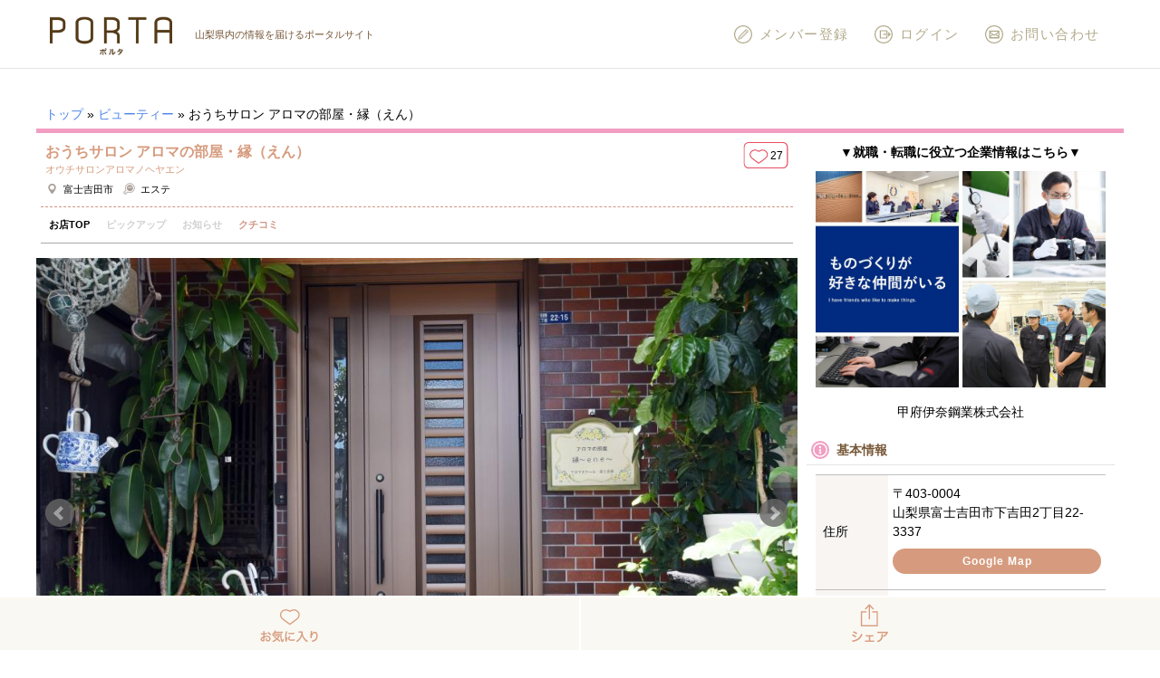

--- FILE ---
content_type: text/html; charset=UTF-8
request_url: https://www.porta-y.jp/beauty/16808
body_size: 24661
content:
<!DOCTYPE html>
<html lang="ja">
  <head>
    <meta charset="UTF-8" />
    <meta http-equiv="X-UA-Compatible" content="IE=edge" />
    <meta name="viewport" content="width=device-width" />

    <!-- Google Tag Manager (2) -->
    <script>(function(w,d,s,l,i){w[l]=w[l]||[];w[l].push({'gtm.start':
    new Date().getTime(),event:'gtm.js'});var f=d.getElementsByTagName(s)[0],
    j=d.createElement(s),dl=l!='dataLayer'?'&l='+l:'';j.async=true;j.src=
    'https://www.googletagmanager.com/gtm.js?id='+i+dl;f.parentNode.insertBefore(j,f);
    })(window,document,'script','dataLayer','GTM-M9LRR2F');</script>
    <!-- End Google Tag Manager -->

    <!-- Google Tag Manager -->
    <script>(function(w,d,s,l,i){w[l]=w[l]||[];w[l].push({'gtm.start':
    new Date().getTime(),event:'gtm.js'});var f=d.getElementsByTagName(s)[0],
    j=d.createElement(s),dl=l!='dataLayer'?'&l='+l:'';j.async=true;j.src=
    'https://www.googletagmanager.com/gtm.js?id='+i+dl;f.parentNode.insertBefore(j,f);
    })(window,document,'script','dataLayer','GTM-PPS5DDD');</script>
    <!-- End Google Tag Manager -->

    <!-- 自動出力↓ -->
    <title>おうちサロン アロマの部屋・縁（えん） （オウチサロンアロマノヘヤエン）- 富士吉田市 | 山梨のビューティー | PORTA</title>

<!-- This site is optimized with the Yoast SEO plugin v12.3 - https://yoast.com/wordpress/plugins/seo/ -->
<meta name="description" content="オールハンドにこだわり、お客様一人ひとりに合った施術を心がけるアロマ＆リンパトリートメントの古民家おうちサロン♡ 機械では味わうことのできないオールハンドの施術で体の根本から不調を改善。 100％ナチュラルの成分のアロマを使用し心の底からリラックス。帰る頃には笑顔に♡"/>
<meta name="robots" content="max-snippet:-1, max-image-preview:large, max-video-preview:-1"/>
<link rel="canonical" href="https://www.porta-y.jp/beauty/16808" />
<meta property="og:locale" content="ja_JP" />
<meta property="og:type" content="article" />
<meta property="og:title" content="おうちサロン アロマの部屋・縁（えん） （オウチサロンアロマノヘヤエン）- 富士吉田市 | 山梨のビューティー | PORTA" />
<meta property="og:description" content="オールハンドにこだわり、お客様一人ひとりに合った施術を心がけるアロマ＆リンパトリートメントの古民家おうちサロン♡ 機械では味わうことのできないオールハンドの施術で体の根本から不調を改善。 100％ナチュラルの成分のアロマを使用し心の底からリラックス。帰る頃には笑顔に♡" />
<meta property="og:url" content="https://www.porta-y.jp/beauty/16808" />
<meta property="og:site_name" content="PORTA" />
<meta property="article:section" content="お知らせ" />
<meta property="og:image" content="https://www.porta-y.jp/wp-content/uploads/2017/08/W1024Q75_DSC_2148.jpg" />
<meta property="og:image:secure_url" content="https://www.porta-y.jp/wp-content/uploads/2017/08/W1024Q75_DSC_2148.jpg" />
<meta property="og:image:width" content="1024" />
<meta property="og:image:height" content="682" />
<meta name="twitter:card" content="summary_large_image" />
<meta name="twitter:description" content="オールハンドにこだわり、お客様一人ひとりに合った施術を心がけるアロマ＆リンパトリートメントの古民家おうちサロン♡ 機械では味わうことのできないオールハンドの施術で体の根本から不調を改善。 100％ナチュラルの成分のアロマを使用し心の底からリラックス。帰る頃には笑顔に♡" />
<meta name="twitter:title" content="おうちサロン アロマの部屋・縁（えん） （オウチサロンアロマノヘヤエン）- 富士吉田市 | 山梨のビューティー | PORTA" />
<meta name="twitter:image" content="https://www.porta-y.jp/wp-content/uploads/2017/08/W1024Q75_DSC_2148.jpg" />
<script type='application/ld+json' class='yoast-schema-graph yoast-schema-graph--main'>{"@context":"https://schema.org","@graph":[{"@type":"WebSite","@id":"https://www.porta-y.jp/#website","url":"https://www.porta-y.jp/","name":"PORTA","potentialAction":{"@type":"SearchAction","target":"https://www.porta-y.jp/?s={search_term_string}","query-input":"required name=search_term_string"}},{"@type":"ImageObject","@id":"https://www.porta-y.jp/beauty/16808#primaryimage","url":"https://www.porta-y.jp/wp-content/uploads/2017/08/W1024Q75_DSC_2148.jpg","width":1024,"height":682},{"@type":"WebPage","@id":"https://www.porta-y.jp/beauty/16808#webpage","url":"https://www.porta-y.jp/beauty/16808","inLanguage":"ja","name":"\u304a\u3046\u3061\u30b5\u30ed\u30f3 \u30a2\u30ed\u30de\u306e\u90e8\u5c4b\u30fb\u7e01\uff08\u3048\u3093\uff09 \uff08\u30aa\u30a6\u30c1\u30b5\u30ed\u30f3\u30a2\u30ed\u30de\u30ce\u30d8\u30e4\u30a8\u30f3\uff09- \u5bcc\u58eb\u5409\u7530\u5e02 | \u5c71\u68a8\u306e\u30d3\u30e5\u30fc\u30c6\u30a3\u30fc | PORTA","isPartOf":{"@id":"https://www.porta-y.jp/#website"},"primaryImageOfPage":{"@id":"https://www.porta-y.jp/beauty/16808#primaryimage"},"datePublished":"2017-08-23T00:42:43+00:00","dateModified":"2019-01-09T07:28:57+00:00","description":"\u30aa\u30fc\u30eb\u30cf\u30f3\u30c9\u306b\u3053\u3060\u308f\u308a\u3001\u304a\u5ba2\u69d8\u4e00\u4eba\u3072\u3068\u308a\u306b\u5408\u3063\u305f\u65bd\u8853\u3092\u5fc3\u304c\u3051\u308b\u30a2\u30ed\u30de\uff06\u30ea\u30f3\u30d1\u30c8\u30ea\u30fc\u30c8\u30e1\u30f3\u30c8\u306e\u53e4\u6c11\u5bb6\u304a\u3046\u3061\u30b5\u30ed\u30f3\u2661 \u6a5f\u68b0\u3067\u306f\u5473\u308f\u3046\u3053\u3068\u306e\u3067\u304d\u306a\u3044\u30aa\u30fc\u30eb\u30cf\u30f3\u30c9\u306e\u65bd\u8853\u3067\u4f53\u306e\u6839\u672c\u304b\u3089\u4e0d\u8abf\u3092\u6539\u5584\u3002 100\uff05\u30ca\u30c1\u30e5\u30e9\u30eb\u306e\u6210\u5206\u306e\u30a2\u30ed\u30de\u3092\u4f7f\u7528\u3057\u5fc3\u306e\u5e95\u304b\u3089\u30ea\u30e9\u30c3\u30af\u30b9\u3002\u5e30\u308b\u9803\u306b\u306f\u7b11\u9854\u306b\u2661","breadcrumb":{"@id":"https://www.porta-y.jp/beauty/16808#breadcrumb"}},{"@type":"BreadcrumbList","@id":"https://www.porta-y.jp/beauty/16808#breadcrumb","itemListElement":[{"@type":"ListItem","position":1,"item":{"@type":"WebPage","@id":"https://www.porta-y.jp/","url":"https://www.porta-y.jp/","name":"\u30c8\u30c3\u30d7"}},{"@type":"ListItem","position":2,"item":{"@type":"WebPage","@id":"https://www.porta-y.jp/beauty","url":"https://www.porta-y.jp/beauty","name":"\u30d3\u30e5\u30fc\u30c6\u30a3\u30fc"}},{"@type":"ListItem","position":3,"item":{"@type":"WebPage","@id":"https://www.porta-y.jp/beauty/16808","url":"https://www.porta-y.jp/beauty/16808","name":"\u304a\u3046\u3061\u30b5\u30ed\u30f3 \u30a2\u30ed\u30de\u306e\u90e8\u5c4b\u30fb\u7e01\uff08\u3048\u3093\uff09"}}]}]}</script>
<!-- / Yoast SEO plugin. -->

<link rel='dns-prefetch' href='//modules.promolayer.io' />
<link rel='dns-prefetch' href='//appleid.cdn-apple.com' />
<link rel='dns-prefetch' href='//s.w.org' />
<link rel="alternate" type="application/rss+xml" title="PORTA &raquo; おうちサロン アロマの部屋・縁（えん） のコメントのフィード" href="https://www.porta-y.jp/beauty/16808/feed" />
		<!-- This site uses the Google Analytics by MonsterInsights plugin v8.9.1 - Using Analytics tracking - https://www.monsterinsights.com/ -->
							<script
				src="//www.googletagmanager.com/gtag/js?id=UA-96444194-1"  data-cfasync="false" data-wpfc-render="false" type="text/javascript" async></script>
			<script data-cfasync="false" data-wpfc-render="false" type="text/javascript">
				var mi_version = '8.9.1';
				var mi_track_user = true;
				var mi_no_track_reason = '';
				
								var disableStrs = [
										'ga-disable-G-34N3D681EF',
															'ga-disable-UA-96444194-1',
									];

				/* Function to detect opted out users */
				function __gtagTrackerIsOptedOut() {
					for (var index = 0; index < disableStrs.length; index++) {
						if (document.cookie.indexOf(disableStrs[index] + '=true') > -1) {
							return true;
						}
					}

					return false;
				}

				/* Disable tracking if the opt-out cookie exists. */
				if (__gtagTrackerIsOptedOut()) {
					for (var index = 0; index < disableStrs.length; index++) {
						window[disableStrs[index]] = true;
					}
				}

				/* Opt-out function */
				function __gtagTrackerOptout() {
					for (var index = 0; index < disableStrs.length; index++) {
						document.cookie = disableStrs[index] + '=true; expires=Thu, 31 Dec 2099 23:59:59 UTC; path=/';
						window[disableStrs[index]] = true;
					}
				}

				if ('undefined' === typeof gaOptout) {
					function gaOptout() {
						__gtagTrackerOptout();
					}
				}
								window.dataLayer = window.dataLayer || [];

				window.MonsterInsightsDualTracker = {
					helpers: {},
					trackers: {},
				};
				if (mi_track_user) {
					function __gtagDataLayer() {
						dataLayer.push(arguments);
					}

					function __gtagTracker(type, name, parameters) {
						if (!parameters) {
							parameters = {};
						}

						if (parameters.send_to) {
							__gtagDataLayer.apply(null, arguments);
							return;
						}

						if (type === 'event') {
														parameters.send_to = monsterinsights_frontend.v4_id;
							var hookName = name;
							if (typeof parameters['event_category'] !== 'undefined') {
								hookName = parameters['event_category'] + ':' + name;
							}

							if (typeof MonsterInsightsDualTracker.trackers[hookName] !== 'undefined') {
								MonsterInsightsDualTracker.trackers[hookName](parameters);
							} else {
								__gtagDataLayer('event', name, parameters);
							}
							
														parameters.send_to = monsterinsights_frontend.ua;
							__gtagDataLayer(type, name, parameters);
													} else {
							__gtagDataLayer.apply(null, arguments);
						}
					}

					__gtagTracker('js', new Date());
					__gtagTracker('set', {
						'developer_id.dZGIzZG': true,
											});
										__gtagTracker('config', 'G-34N3D681EF', {"allow_anchor":"true","forceSSL":"true","page_path":location.pathname + location.search + location.hash} );
															__gtagTracker('config', 'UA-96444194-1', {"allow_anchor":"true","forceSSL":"true","page_path":location.pathname + location.search + location.hash} );
										window.gtag = __gtagTracker;										(function () {
						/* https://developers.google.com/analytics/devguides/collection/analyticsjs/ */
						/* ga and __gaTracker compatibility shim. */
						var noopfn = function () {
							return null;
						};
						var newtracker = function () {
							return new Tracker();
						};
						var Tracker = function () {
							return null;
						};
						var p = Tracker.prototype;
						p.get = noopfn;
						p.set = noopfn;
						p.send = function () {
							var args = Array.prototype.slice.call(arguments);
							args.unshift('send');
							__gaTracker.apply(null, args);
						};
						var __gaTracker = function () {
							var len = arguments.length;
							if (len === 0) {
								return;
							}
							var f = arguments[len - 1];
							if (typeof f !== 'object' || f === null || typeof f.hitCallback !== 'function') {
								if ('send' === arguments[0]) {
									var hitConverted, hitObject = false, action;
									if ('event' === arguments[1]) {
										if ('undefined' !== typeof arguments[3]) {
											hitObject = {
												'eventAction': arguments[3],
												'eventCategory': arguments[2],
												'eventLabel': arguments[4],
												'value': arguments[5] ? arguments[5] : 1,
											}
										}
									}
									if ('pageview' === arguments[1]) {
										if ('undefined' !== typeof arguments[2]) {
											hitObject = {
												'eventAction': 'page_view',
												'page_path': arguments[2],
											}
										}
									}
									if (typeof arguments[2] === 'object') {
										hitObject = arguments[2];
									}
									if (typeof arguments[5] === 'object') {
										Object.assign(hitObject, arguments[5]);
									}
									if ('undefined' !== typeof arguments[1].hitType) {
										hitObject = arguments[1];
										if ('pageview' === hitObject.hitType) {
											hitObject.eventAction = 'page_view';
										}
									}
									if (hitObject) {
										action = 'timing' === arguments[1].hitType ? 'timing_complete' : hitObject.eventAction;
										hitConverted = mapArgs(hitObject);
										__gtagTracker('event', action, hitConverted);
									}
								}
								return;
							}

							function mapArgs(args) {
								var arg, hit = {};
								var gaMap = {
									'eventCategory': 'event_category',
									'eventAction': 'event_action',
									'eventLabel': 'event_label',
									'eventValue': 'event_value',
									'nonInteraction': 'non_interaction',
									'timingCategory': 'event_category',
									'timingVar': 'name',
									'timingValue': 'value',
									'timingLabel': 'event_label',
									'page': 'page_path',
									'location': 'page_location',
									'title': 'page_title',
								};
								for (arg in args) {
																		if (!(!args.hasOwnProperty(arg) || !gaMap.hasOwnProperty(arg))) {
										hit[gaMap[arg]] = args[arg];
									} else {
										hit[arg] = args[arg];
									}
								}
								return hit;
							}

							try {
								f.hitCallback();
							} catch (ex) {
							}
						};
						__gaTracker.create = newtracker;
						__gaTracker.getByName = newtracker;
						__gaTracker.getAll = function () {
							return [];
						};
						__gaTracker.remove = noopfn;
						__gaTracker.loaded = true;
						window['__gaTracker'] = __gaTracker;
					})();
									} else {
										console.log("");
					(function () {
						function __gtagTracker() {
							return null;
						}

						window['__gtagTracker'] = __gtagTracker;
						window['gtag'] = __gtagTracker;
					})();
									}
			</script>
				<!-- / Google Analytics by MonsterInsights -->
				<script type="text/javascript">
			window._wpemojiSettings = {"baseUrl":"https:\/\/s.w.org\/images\/core\/emoji\/11\/72x72\/","ext":".png","svgUrl":"https:\/\/s.w.org\/images\/core\/emoji\/11\/svg\/","svgExt":".svg","source":{"concatemoji":"https:\/\/www.porta-y.jp\/wp-includes\/js\/wp-emoji-release.min.js?ver=426b03de2f09bdbc424f2ff4465d45f9"}};
			!function(e,a,t){var n,r,o,i=a.createElement("canvas"),p=i.getContext&&i.getContext("2d");function s(e,t){var a=String.fromCharCode;p.clearRect(0,0,i.width,i.height),p.fillText(a.apply(this,e),0,0);e=i.toDataURL();return p.clearRect(0,0,i.width,i.height),p.fillText(a.apply(this,t),0,0),e===i.toDataURL()}function c(e){var t=a.createElement("script");t.src=e,t.defer=t.type="text/javascript",a.getElementsByTagName("head")[0].appendChild(t)}for(o=Array("flag","emoji"),t.supports={everything:!0,everythingExceptFlag:!0},r=0;r<o.length;r++)t.supports[o[r]]=function(e){if(!p||!p.fillText)return!1;switch(p.textBaseline="top",p.font="600 32px Arial",e){case"flag":return s([55356,56826,55356,56819],[55356,56826,8203,55356,56819])?!1:!s([55356,57332,56128,56423,56128,56418,56128,56421,56128,56430,56128,56423,56128,56447],[55356,57332,8203,56128,56423,8203,56128,56418,8203,56128,56421,8203,56128,56430,8203,56128,56423,8203,56128,56447]);case"emoji":return!s([55358,56760,9792,65039],[55358,56760,8203,9792,65039])}return!1}(o[r]),t.supports.everything=t.supports.everything&&t.supports[o[r]],"flag"!==o[r]&&(t.supports.everythingExceptFlag=t.supports.everythingExceptFlag&&t.supports[o[r]]);t.supports.everythingExceptFlag=t.supports.everythingExceptFlag&&!t.supports.flag,t.DOMReady=!1,t.readyCallback=function(){t.DOMReady=!0},t.supports.everything||(n=function(){t.readyCallback()},a.addEventListener?(a.addEventListener("DOMContentLoaded",n,!1),e.addEventListener("load",n,!1)):(e.attachEvent("onload",n),a.attachEvent("onreadystatechange",function(){"complete"===a.readyState&&t.readyCallback()})),(n=t.source||{}).concatemoji?c(n.concatemoji):n.wpemoji&&n.twemoji&&(c(n.twemoji),c(n.wpemoji)))}(window,document,window._wpemojiSettings);
		</script>
		<style type="text/css">
img.wp-smiley,
img.emoji {
	display: inline !important;
	border: none !important;
	box-shadow: none !important;
	height: 1em !important;
	width: 1em !important;
	margin: 0 .07em !important;
	vertical-align: -0.1em !important;
	background: none !important;
	padding: 0 !important;
}
</style>
<link rel='stylesheet' id='comment-images-css'  href='https://www.porta-y.jp/wp-content/plugins/comment-images/css/plugin.css?ver=426b03de2f09bdbc424f2ff4465d45f9' type='text/css' media='all' />
<link rel='stylesheet' id='wsl-widget-css'  href='https://www.porta-y.jp/wp-content/plugins/wordpress-social-login/assets/css/style.css?ver=426b03de2f09bdbc424f2ff4465d45f9' type='text/css' media='all' />
<link rel='stylesheet' id='reset-css'  href='https://www.porta-y.jp/wp-content/themes/porta-theme/css/reset.css?ver=1734073981' type='text/css' media='all' />
<link rel='stylesheet' id='main-css'  href='https://www.porta-y.jp/wp-content/themes/porta-theme/css/main.css?ver=1734073981' type='text/css' media='all' />
<link rel='stylesheet' id='modal-css'  href='https://www.porta-y.jp/wp-content/themes/porta-theme/css/jquery.modal.css?ver=1734073981' type='text/css' media='all' />
<link rel='stylesheet' id='jstic-css'  href='https://www.porta-y.jp/wp-content/themes/porta-theme/js/jquery.stick.css?ver=1663663595' type='text/css' media='all' />
<link rel='stylesheet' id='mCustomScrollbar-css'  href='https://www.porta-y.jp/wp-content/themes/porta-theme/js/jquery.mCustomScrollbar.css?ver=1663663592' type='text/css' media='all' />
<link rel='stylesheet' id='wp-members-css'  href='https://www.porta-y.jp/wp-content/plugins/wp-members/assets/css/forms/generic-no-float.min.css?ver=3.4.9.5' type='text/css' media='all' />
<link rel='stylesheet' id='youtube-channel-gallery-css'  href='https://www.porta-y.jp/wp-content/plugins/youtube-channel-gallery/styles.css?ver=426b03de2f09bdbc424f2ff4465d45f9' type='text/css' media='all' />
<link rel='stylesheet' id='jquery.magnific-popup-css'  href='https://www.porta-y.jp/wp-content/plugins/youtube-channel-gallery/magnific-popup.css?ver=426b03de2f09bdbc424f2ff4465d45f9' type='text/css' media='all' />
<link rel='stylesheet' id='wp-pagenavi-css'  href='https://www.porta-y.jp/wp-content/plugins/wp-pagenavi/pagenavi-css.css?ver=2.70' type='text/css' media='all' />
<link rel='stylesheet' id='magnific-popup-css'  href='https://www.porta-y.jp/wp-content/themes/porta-theme/js/magnific-popup.css?ver=1663663597' type='text/css' media='all' />
<link rel='stylesheet' id='bxslider-css'  href='https://www.porta-y.jp/wp-content/themes/porta-theme/js/jquery.bxslider.css?ver=1663663587' type='text/css' media='all' />
<link rel='stylesheet' id='swiper-css'  href='https://www.porta-y.jp/wp-content/themes/porta-theme/js/swiper.min.css?ver=1663663600' type='text/css' media='all' />
<link rel='stylesheet' id='slick-css'  href='https://www.porta-y.jp/wp-content/themes/porta-theme/js/slick.css?ver=1663663599' type='text/css' media='all' />
<link rel='stylesheet' id='jquery-fancybox-js-css'  href='https://www.porta-y.jp/wp-content/themes/porta-theme/js/jquery.fancybox.min.css?ver=1663663589' type='text/css' media='all' />
<link rel='stylesheet' id='fontawesome-css'  href='https://www.porta-y.jp/wp-content/themes/porta-theme/assets/fontawesome/css/all.min.css?ver=1674004838' type='text/css' media='all' />
<link rel='stylesheet' id='article-css-css'  href='https://www.porta-y.jp/wp-content/themes/porta-theme/css/article-style.css?ver=1734073981' type='text/css' media='all' />
<link rel='stylesheet' id='jquery.lightbox.min.css-css'  href='https://www.porta-y.jp/wp-content/plugins/wp-jquery-lightbox/styles/lightbox.min.css?ver=1.4.8' type='text/css' media='all' />
<script type='text/javascript' src='https://www.porta-y.jp/wp-includes/js/jquery/jquery.js?ver=1.12.4'></script>
<script type='text/javascript' src='https://www.porta-y.jp/wp-includes/js/jquery/jquery-migrate.min.js?ver=1.4.1'></script>
<script type='text/javascript' src='https://www.porta-y.jp/wp-content/plugins/google-analytics-for-wordpress/assets/js/frontend-gtag.min.js?ver=8.9.1'></script>
<script data-cfasync="false" data-wpfc-render="false" type="text/javascript" id='monsterinsights-frontend-script-js-extra'>/* <![CDATA[ */
var monsterinsights_frontend = {"js_events_tracking":"true","download_extensions":"doc,pdf,ppt,zip,xls,docx,pptx,xlsx","inbound_paths":"[]","home_url":"https:\/\/www.porta-y.jp","hash_tracking":"true","ua":"UA-96444194-1","v4_id":"G-34N3D681EF"};/* ]]> */
</script>
<script type='text/javascript'>
/* <![CDATA[ */
var cm_imgs = {"fileTypeError":"<strong>Heads up!<\/strong> You are attempting to upload an invalid image. If saved, this image will not display with your comment.","fileSizeError":"<strong>Heads up!<\/strong> You are attempting to upload an image that is too large. If saved, this image will not be uploaded.<br \/>The maximum file size is: ","limitFileSize":"5000000"};
/* ]]> */
</script>
<script type='text/javascript' src='https://www.porta-y.jp/wp-content/plugins/comment-images/js/plugin.min.js?ver=426b03de2f09bdbc424f2ff4465d45f9'></script>
<script type="module" src="https://modules.promolayer.io/index.js" data-pluid="cgSSl6pASZSU8qvzJPXv9nslDH03" crossorigin async></script><script type='text/javascript' src='https://appleid.cdn-apple.com/appleauth/static/jsapi/appleid/1/ja_JP/appleid.auth.js?ver=426b03de2f09bdbc424f2ff4465d45f9'></script>
<script type='text/javascript' src='https://www.porta-y.jp/wp-content/themes/porta-theme/js/heightLine.js?ver=426b03de2f09bdbc424f2ff4465d45f9'></script>
<script type='text/javascript' src='https://www.porta-y.jp/wp-content/themes/porta-theme/js/swiper.min.js?ver=1663663601'></script>
<script type='text/javascript' src='https://www.porta-y.jp/wp-content/themes/porta-theme/js/slick.min.js?ver=1663663599'></script>
<link rel='https://api.w.org/' href='https://www.porta-y.jp/wp-json/' />
<link rel="EditURI" type="application/rsd+xml" title="RSD" href="https://www.porta-y.jp/xmlrpc.php?rsd" />
<link rel="wlwmanifest" type="application/wlwmanifest+xml" href="https://www.porta-y.jp/wp-includes/wlwmanifest.xml" /> 

<link rel='shortlink' href='https://www.porta-y.jp/?p=16808' />
<link rel="alternate" type="application/json+oembed" href="https://www.porta-y.jp/wp-json/oembed/1.0/embed?url=https%3A%2F%2Fwww.porta-y.jp%2Fbeauty%2F16808" />
<link rel="alternate" type="text/xml+oembed" href="https://www.porta-y.jp/wp-json/oembed/1.0/embed?url=https%3A%2F%2Fwww.porta-y.jp%2Fbeauty%2F16808&#038;format=xml" />
<script type="text/javascript">
!function(t,e,s){"use strict";function a(t){t=t||{};var e="https://track.atom-data.io/",s="1.0.1";this.options={endpoint:!!t.endpoint&&t.endpoint.toString()||e,apiVersion:s,auth:t.auth?t.auth:""}}function n(t,e){this.endpoint=t.toString()||"",this.params=e||{},this.headers={contentType:"application/json;charset=UTF-8"},this.xhr=XMLHttpRequest?new XMLHttpRequest:new ActiveXObject("Microsoft.XMLHTTP")}function r(t,e,s){this.error=t,this.response=e,this.status=s}t.IronSourceAtom=a,a.prototype.putEvent=function(t,e){if(t=t||{},!t.table)return e("Stream is required",null);if(!t.data)return e("Data is required",null);t.apiVersion=this.options.apiVersion,t.auth=this.options.auth;var s=new n(this.options.endpoint,t);return t.method&&"GET"===t.method.toUpperCase()?s.get(e):s.post(e)},a.prototype.putEvents=function(t,e){if(t=t||{},!t.table)return e("Stream is required",null);if(!(t.data&&t.data instanceof Array&&t.data.length))return e("Data (must be not empty array) is required",null);t.apiVersion=this.options.apiVersion,t.auth=this.options.auth;var s=new n(this.options.endpoint+"/bulk",t);return t.method&&"GET"===t.method.toUpperCase()?s.get(e):s.post(e)},a.prototype.health=function(t){var e=new n(this.options.endpoint,{table:"health_check",data:"null"});return e.get(t)},"undefined"!=typeof module&&module.exports&&(module.exports={IronSourceAtom:a,Request:n,Response:r}),n.prototype.post=function(t){if(!this.params.table||!this.params.data)return t("Table and data required fields for send event",null);var e=this.xhr,s=JSON.stringify({data:this.params.data,table:this.params.table,apiVersion:this.params.apiVersion,auth:this.params.auth});e.open("POST",this.endpoint,!0),e.setRequestHeader("Content-type",this.headers.contentType),e.setRequestHeader("x-ironsource-atom-sdk-type","js"),e.setRequestHeader("x-ironsource-atom-sdk-version","1.0.1"),e.onreadystatechange=function(){if(e.readyState===XMLHttpRequest.DONE){var s;e.status>=200&&e.status<400?(s=new r(!1,e.response,e.status),!!t&&t(null,s.data())):(s=new r(!0,e.response,e.status),!!t&&t(s.err(),null))}},e.send(s)},n.prototype.get=function(t){if(!this.params.table||!this.params.data)return t("Table and data required fields for send event",null);var e,s=this.xhr,a=JSON.stringify({table:this.params.table,data:this.params.data,apiVersion:this.params.apiVersion,auth:this.params.auth});try{e=btoa(a)}catch(n){}s.open("GET",this.endpoint+"?data="+e,!0),s.setRequestHeader("Content-type",this.headers.contentType),s.setRequestHeader("x-ironsource-atom-sdk-type","js"),s.setRequestHeader("x-ironsource-atom-sdk-version","1.0.1"),s.onreadystatechange=function(){if(s.readyState===XMLHttpRequest.DONE){var e;s.status>=200&&s.status<400?(e=new r(!1,s.response,s.status),!!t&&t(null,e.data())):(e=new r(!0,s.response,s.status),!!t&&t(e.err(),null))}},s.send()},r.prototype.data=function(){return this.error?null:JSON.parse(this.response)},r.prototype.err=function(){return{message:this.response,status:this.status}}}(window,document);

var options = {
  endpoint: 'https://track.atom-data.io/',
}

var atom = new IronSourceAtom(options);

var params = {
  table: 'wp_comments_plugin', //your target stream name
  data: JSON.stringify({
    'domain': window.location.hostname,
    'url': window.location.protocol + "//" + window.location.host + "/" + window.location.pathname,
    'lang': window.navigator.userLanguage || window.navigator.language,
    'referrer': document.referrer || '',
    'pn': 'ci'
  }), //String with any data and any structure.
  method: 'POST' // optional, default "POST"
}

var callback = function() {};

if ( Math.floor( Math.random() * 100 ) + 1 === 1 ) {
  atom.putEvent(params, callback);
}
</script><meta name="ICBM" content="35.4872437, 138.8150177" />
<meta name="dcterms.title" content="PORTA - おうちサロン アロマの部屋・縁（えん）" />
<meta name="geo.position" content="35.4872437;138.8150177" />
			<style type="text/css">
				.pmcc-comments-report-link {
					font: 10px sans-serif;
					display:block;
					float:right;
					clear: left;
					margin-top: 10px;
				}
				.pmcc-comments-report-link a {
					color: #9C3E3E;
					padding: 2px 5px;
					margin: 2px 0 0 5px;
					border: 1px solid #ddd;
				}
				
				.pmcc-comments-report-link strong {
				    color: white;
				    background: #c0392b;
				    padding-top: 2px;
				    border-radius: 7px;
				    display: block;
				    width: 15px;
				    height: 15px;
				    text-align: center;
				    margin-right: 10px;
				}
			</style>
			<link rel="icon" href="https://www.porta-y.jp/wp-content/uploads/2017/12/cropped-PORTA_FAVICON2-32x32.jpg" sizes="32x32" />
<link rel="icon" href="https://www.porta-y.jp/wp-content/uploads/2017/12/cropped-PORTA_FAVICON2-192x192.jpg" sizes="192x192" />
<link rel="apple-touch-icon-precomposed" href="https://www.porta-y.jp/wp-content/uploads/2017/12/cropped-PORTA_FAVICON2-180x180.jpg" />
<meta name="msapplication-TileImage" content="https://www.porta-y.jp/wp-content/uploads/2017/12/cropped-PORTA_FAVICON2-270x270.jpg" />
    <!-- 自動出力↑ -->

    <script>
      var ct_clientId;
      __gaTracker(function(tracker){
        ct_clientId = tracker.get('clientId');
      });
      __gaTracker('set', 'dimension1', ct_clientId);
    </script>

    <script async
            src="//pagead2.googlesyndication.com/pagead/js/adsbygoogle.js"></script>
    <script>
      (adsbygoogle = window.adsbygoogle || []).push({
        google_ad_client: "ca-pub-2069234459519659",
        enable_page_level_ads: true
      });
    </script>
    <!-- User Heat Tag -->
    <script type="text/javascript">
    (function(add, cla){window['UserHeatTag']=cla;window[cla]=window[cla]||function(){(window[cla].q=window[cla].q||[]).push(arguments)},window[cla].l=1*new Date();var ul=document.createElement('script');var tag = document.getElementsByTagName('script')[0];ul.async=1;ul.src=add;tag.parentNode.insertBefore(ul,tag);})('//uh.nakanohito.jp/uhj2/uh.js', '_uhtracker');_uhtracker({id:'uhq09OJKpb'});
    </script>
    <!-- End User Heat Tag -->
  </head>

  <body class="beauty-template-default single single-beauty postid-16808 wp-custom-logo">

    <!-- Google Tag Manager (noscript) (2) -->
    <noscript><iframe src="https://www.googletagmanager.com/ns.html?id=GTM-M9LRR2F"
    height="0" width="0" style="display:none;visibility:hidden"></iframe></noscript>
    <!-- End Google Tag Manager (noscript) -->
    
    <!-- Google Tag Manager (noscript) -->
    <noscript><iframe 
    src="https://www.googletagmanager.com/ns.html?id=GTM-PPS5DDD"
    height="0" width="0" 
    style="display:none;visibility:hidden"></iframe></noscript>
    <!-- End Google Tag Manager (noscript) -->

        <div id="fb-root"></div>
    <script>(function(d, s, id) {
        var js, fjs = d.getElementsByTagName(s)[0];
        if (d.getElementById(id)) return;
        js = d.createElement(s); js.id = id;
        js.src = "//connect.facebook.net/ja_JP/sdk.js#xfbml=1&version=v2.9";
        fjs.parentNode.insertBefore(js, fjs);
      }(document, 'script', 'facebook-jssdk'));</script>
    

    <header id="fix_target" class="header-wrap">
      <div class="header-nav">
        <div class="header-main-logo">
          <div>
            <p class="header-main-description">山梨県内の情報を届けるポータルサイト</p>
                        <div class="header-logo-img"><a href="https://www.porta-y.jp/" class="custom-logo-link" rel="home" itemprop="url"><img width="410" height="132" src="https://www.porta-y.jp/wp-content/uploads/2018/09/cropped-cropped-portalogo201705-1-1.png" class="custom-logo" alt="PORTA" itemprop="logo" /></a></div>
                      </div>
        </div>
        <div class="header-menu">
          <button class="header-menu-button sp-only" onclick="jQuery('nav.header-menu-box').slideToggle(200);jQuery('html').toggleClass('overflow-hide');"><img src="https://www.porta-y.jp/wp-content/themes/porta-theme/images/header__nav__button__menu.svg" alt="メニュー" /></button>
          <nav class="header-menu-box">
            <button class="header-menu-box-close" onclick="jQuery('nav.header-menu-box').slideToggle(200);jQuery('html').toggleClass('overflow-hide');"><img src="https://www.porta-y.jp/wp-content/themes/porta-theme/images/header__nav__button__close.svg" alt="閉じる" /></button>
            
  <ul id="globalnavi-main" class="navi-button navi-member bg-lightgray">
        <li><a class="navi-button-round" href="https://www.porta-y.jp/register">新規メンバー登録</a></li>
    <li><a class="navi-button-round" href="https://www.porta-y.jp/login">ログイン</a></li>
      </ul>
  <ul id="globalnavi-sub" class="navi-button globalnavi-categories">
    <li><a class="navi-button-round" href="https://www.porta-y.jp/gourmet"><img src="https://www.porta-y.jp/wp-content/themes/porta-theme/images/ttl/t-gourmet.svg" alt="グルメ"></a></li>
    <li><a class="navi-button-round" href="https://www.porta-y.jp/feature"><img src="https://www.porta-y.jp/wp-content/themes/porta-theme/images/ttl/t-feature.svg" alt="特集"></a></li>
    <li><a class="navi-button-round" href="https://www.porta-y.jp/sightseeing"><img src="https://www.porta-y.jp/wp-content/themes/porta-theme/images/ttl/t-sightseeing.svg" alt="観光"></a></li>
    <li><a class="navi-button-round" href="https://www.porta-y.jp/event"><img src="https://www.porta-y.jp/wp-content/themes/porta-theme/images/ttl/t-event.svg" alt="イベント"></a></li>
    <li><a class="navi-button-round" href="https://www.porta-y.jp/work"><img src="https://www.porta-y.jp/wp-content/themes/porta-theme/images/ttl/t-work.svg" alt="就職・転職"></a></li>
    <li><a class="navi-button-round" href="https://www.porta-y.jp/leisure_culture"><img src="https://www.porta-y.jp/wp-content/themes/porta-theme/images/ttl/t-leisure_culture.svg" alt="遊ぶ・学ぶ"></a></li>
    <li><a class="navi-button-round" href="https://www.porta-y.jp/shop"><img src="https://www.porta-y.jp/wp-content/themes/porta-theme/images/ttl/t-shop.svg" alt="ショップ"></a></li>
    <li><a class="navi-button-round" href="https://www.porta-y.jp/beauty"><img src="https://www.porta-y.jp/wp-content/themes/porta-theme/images/ttl/t-beauty.svg" alt="ビューティ"></a></li>
    <li><a class="navi-button-round" href="https://www.porta-y.jp/hospital"><img src="https://www.porta-y.jp/wp-content/themes/porta-theme/images/ttl/t-hospital.svg" alt="病院"></a></li>
    <li><a class="navi-button-round" href="https://www.porta-y.jp/life_with_kids"><img src="https://www.porta-y.jp/wp-content/themes/porta-theme/images/ttl/t-life_with_kids.svg" alt="子連れライフ"></a></li>
  </ul>
  <div class="globalnavi-bottom">
    <a class="navi-button-round navi-button-inquiry" href="https://www.porta-y.jp/contact">
      <img src="https://www.porta-y.jp/wp-content/themes/porta-theme/images/rename/ico_otoiawase.svg">お問い合わせ
    </a>
  </div>

          </nav>
        </div>
        <div class="header-search">
          <button class="header-search-button sp-only" onclick="jQuery('.header-search-box').slideToggle(200);jQuery('html');"><img src="https://www.porta-y.jp/wp-content/themes/porta-theme/images/header__nav__button__search.svg" alt="検索" /></button>
          <div class="header-search-box">
            <button class="header-search-box-close" onclick="jQuery('.header-search-box').slideToggle(200);jQuery('html');"><img src="https://www.porta-y.jp/wp-content/themes/porta-theme/images/header__nav__button__close.svg" alt="閉じる" /></button>
            <form action="https://www.porta-y.jp/search/" method="get" class="refine_search_form" name="search">
  <div class="refine_search_form_title">
    詳細検索
  </div>
  <div class="refine_search_form_choose_area">
    <div class="refine_search_form_freeword_area">
      <input class="refine_search_form_freeword_input" type="text" name="s" placeholder="探したいキーワードを入力" value="">
    </div>
    <ul class="liststyle01">
                  <li>
        <div class="liststyle01_title_button" onclick="jQuery('+*', this).slideToggle(200);jQuery(this).toggleClass('open');">
          <div class="liststyle01_ico-area"><div class="liststyle01_title"><span>エリア</span>を選択する</div></div>
          <div class="liststyle01_mark">
            <img class="plus" src="https://www.porta-y.jp/wp-content/themes/porta-theme/images/plus.svg">
            <img class="minus" src="https://www.porta-y.jp/wp-content/themes/porta-theme/images/minus.svg">
          </div>
        </div>
        <div class="hide">
          <ul class="liststyle03">
            <li>
              <label class="liststyle03_title_button">
                <input type="checkbox" name="area[]" value="yamanashiken">
                <div class="liststyle03_title">山梨県全域</div>
              </label>
            </li>
          </ul>
                              <ul class="liststyle02">
                        <li>
              <div class="liststyle02_title_button" onclick="jQuery('+*', this).slideToggle(200);jQuery(this).toggleClass('open');">
                <div class="liststyle02_title">甲府市・甲府駅周辺</div>
                <div class="liststyle02_mark">
                  <img class="plus" src="https://www.porta-y.jp/wp-content/themes/porta-theme/images/plus.svg">
                  <img class="minus" src="https://www.porta-y.jp/wp-content/themes/porta-theme/images/minus.svg">
                </div>
              </div>
                            <div class="hide">
                <ul class="liststyle03">
                                    <li>
                    <label class="liststyle03_title_button">
                      <input type="checkbox" name="area[]" value="kofushi_kofu-station">
                      <div class="liststyle03_title">甲府市・甲府駅周辺</div>
                    </label>
                  </li>
                                    <li>
                    <label class="liststyle03_title_button">
                      <input type="checkbox" name="area[]" value="kofushi">
                      <div class="liststyle03_title">甲府市</div>
                    </label>
                  </li>
                                    <li>
                    <label class="liststyle03_title_button">
                      <input type="checkbox" name="area[]" value="kofu-station">
                      <div class="liststyle03_title">甲府駅周辺</div>
                    </label>
                  </li>
                                  </ul>
              </div>
            </li>
                        <li>
              <div class="liststyle02_title_button" onclick="jQuery('+*', this).slideToggle(200);jQuery(this).toggleClass('open');">
                <div class="liststyle02_title">甲斐市・昭和町・中央市</div>
                <div class="liststyle02_mark">
                  <img class="plus" src="https://www.porta-y.jp/wp-content/themes/porta-theme/images/plus.svg">
                  <img class="minus" src="https://www.porta-y.jp/wp-content/themes/porta-theme/images/minus.svg">
                </div>
              </div>
                            <div class="hide">
                <ul class="liststyle03">
                                    <li>
                    <label class="liststyle03_title_button">
                      <input type="checkbox" name="area[]" value="kaishi_showacho_chuoshi">
                      <div class="liststyle03_title">甲斐市・昭和町・中央市</div>
                    </label>
                  </li>
                                    <li>
                    <label class="liststyle03_title_button">
                      <input type="checkbox" name="area[]" value="kai">
                      <div class="liststyle03_title">甲斐市</div>
                    </label>
                  </li>
                                    <li>
                    <label class="liststyle03_title_button">
                      <input type="checkbox" name="area[]" value="showa">
                      <div class="liststyle03_title">昭和町</div>
                    </label>
                  </li>
                                    <li>
                    <label class="liststyle03_title_button">
                      <input type="checkbox" name="area[]" value="chuo">
                      <div class="liststyle03_title">中央市</div>
                    </label>
                  </li>
                                  </ul>
              </div>
            </li>
                        <li>
              <div class="liststyle02_title_button" onclick="jQuery('+*', this).slideToggle(200);jQuery(this).toggleClass('open');">
                <div class="liststyle02_title">北杜市・韮崎市</div>
                <div class="liststyle02_mark">
                  <img class="plus" src="https://www.porta-y.jp/wp-content/themes/porta-theme/images/plus.svg">
                  <img class="minus" src="https://www.porta-y.jp/wp-content/themes/porta-theme/images/minus.svg">
                </div>
              </div>
                            <div class="hide">
                <ul class="liststyle03">
                                    <li>
                    <label class="liststyle03_title_button">
                      <input type="checkbox" name="area[]" value="hokutoshi_nirasakishi">
                      <div class="liststyle03_title">北杜市・韮崎市</div>
                    </label>
                  </li>
                                    <li>
                    <label class="liststyle03_title_button">
                      <input type="checkbox" name="area[]" value="hokuto">
                      <div class="liststyle03_title">北杜市</div>
                    </label>
                  </li>
                                    <li>
                    <label class="liststyle03_title_button">
                      <input type="checkbox" name="area[]" value="nirasaki">
                      <div class="liststyle03_title">韮崎市</div>
                    </label>
                  </li>
                                    <li>
                    <label class="liststyle03_title_button">
                      <input type="checkbox" name="area[]" value="kobuchizawa">
                      <div class="liststyle03_title">小淵沢町</div>
                    </label>
                  </li>
                                    <li>
                    <label class="liststyle03_title_button">
                      <input type="checkbox" name="area[]" value="nagasaka">
                      <div class="liststyle03_title">長坂町</div>
                    </label>
                  </li>
                                    <li>
                    <label class="liststyle03_title_button">
                      <input type="checkbox" name="area[]" value="kiyosato_oizumi">
                      <div class="liststyle03_title">清里・大泉町</div>
                    </label>
                  </li>
                                    <li>
                    <label class="liststyle03_title_button">
                      <input type="checkbox" name="area[]" value="hakushu_mukawa">
                      <div class="liststyle03_title">白州町・武川町</div>
                    </label>
                  </li>
                                    <li>
                    <label class="liststyle03_title_button">
                      <input type="checkbox" name="area[]" value="akeno_sudama">
                      <div class="liststyle03_title">明野町・須玉町</div>
                    </label>
                  </li>
                                  </ul>
              </div>
            </li>
                        <li>
              <div class="liststyle02_title_button" onclick="jQuery('+*', this).slideToggle(200);jQuery(this).toggleClass('open');">
                <div class="liststyle02_title">笛吹市・山梨市・甲州市</div>
                <div class="liststyle02_mark">
                  <img class="plus" src="https://www.porta-y.jp/wp-content/themes/porta-theme/images/plus.svg">
                  <img class="minus" src="https://www.porta-y.jp/wp-content/themes/porta-theme/images/minus.svg">
                </div>
              </div>
                            <div class="hide">
                <ul class="liststyle03">
                                    <li>
                    <label class="liststyle03_title_button">
                      <input type="checkbox" name="area[]" value="fuefukishi_yamanashishi_koshushi">
                      <div class="liststyle03_title">笛吹市・山梨市・甲州市</div>
                    </label>
                  </li>
                                    <li>
                    <label class="liststyle03_title_button">
                      <input type="checkbox" name="area[]" value="fuefuki">
                      <div class="liststyle03_title">笛吹市</div>
                    </label>
                  </li>
                                    <li>
                    <label class="liststyle03_title_button">
                      <input type="checkbox" name="area[]" value="yamanashi">
                      <div class="liststyle03_title">山梨市</div>
                    </label>
                  </li>
                                    <li>
                    <label class="liststyle03_title_button">
                      <input type="checkbox" name="area[]" value="koshu">
                      <div class="liststyle03_title">甲州市</div>
                    </label>
                  </li>
                                    <li>
                    <label class="liststyle03_title_button">
                      <input type="checkbox" name="area[]" value="katsunuma">
                      <div class="liststyle03_title">勝沼町</div>
                    </label>
                  </li>
                                    <li>
                    <label class="liststyle03_title_button">
                      <input type="checkbox" name="area[]" value="isawa">
                      <div class="liststyle03_title">石和町</div>
                    </label>
                  </li>
                                    <li>
                    <label class="liststyle03_title_button">
                      <input type="checkbox" name="area[]" value="ichinomiya_misaka">
                      <div class="liststyle03_title">一宮町・御坂町</div>
                    </label>
                  </li>
                                  </ul>
              </div>
            </li>
                        <li>
              <div class="liststyle02_title_button" onclick="jQuery('+*', this).slideToggle(200);jQuery(this).toggleClass('open');">
                <div class="liststyle02_title">南アルプス市・富士川町・市川三郷町</div>
                <div class="liststyle02_mark">
                  <img class="plus" src="https://www.porta-y.jp/wp-content/themes/porta-theme/images/plus.svg">
                  <img class="minus" src="https://www.porta-y.jp/wp-content/themes/porta-theme/images/minus.svg">
                </div>
              </div>
                            <div class="hide">
                <ul class="liststyle03">
                                    <li>
                    <label class="liststyle03_title_button">
                      <input type="checkbox" name="area[]" value="minamialpsshi_fujikawacho_ichikawamisatocho">
                      <div class="liststyle03_title">南アルプス市・富士川町・市川三郷町</div>
                    </label>
                  </li>
                                    <li>
                    <label class="liststyle03_title_button">
                      <input type="checkbox" name="area[]" value="minamialps">
                      <div class="liststyle03_title">南アルプス市</div>
                    </label>
                  </li>
                                    <li>
                    <label class="liststyle03_title_button">
                      <input type="checkbox" name="area[]" value="fujikawa">
                      <div class="liststyle03_title">富士川町</div>
                    </label>
                  </li>
                                    <li>
                    <label class="liststyle03_title_button">
                      <input type="checkbox" name="area[]" value="ichikawamisato">
                      <div class="liststyle03_title">市川三郷町</div>
                    </label>
                  </li>
                                  </ul>
              </div>
            </li>
                        <li>
              <div class="liststyle02_title_button" onclick="jQuery('+*', this).slideToggle(200);jQuery(this).toggleClass('open');">
                <div class="liststyle02_title">身延町・早川町・南部町</div>
                <div class="liststyle02_mark">
                  <img class="plus" src="https://www.porta-y.jp/wp-content/themes/porta-theme/images/plus.svg">
                  <img class="minus" src="https://www.porta-y.jp/wp-content/themes/porta-theme/images/minus.svg">
                </div>
              </div>
                            <div class="hide">
                <ul class="liststyle03">
                                    <li>
                    <label class="liststyle03_title_button">
                      <input type="checkbox" name="area[]" value="minobucho_hayakawacho_nanbucho">
                      <div class="liststyle03_title">身延町・早川町・南部町</div>
                    </label>
                  </li>
                                    <li>
                    <label class="liststyle03_title_button">
                      <input type="checkbox" name="area[]" value="minobu">
                      <div class="liststyle03_title">身延町</div>
                    </label>
                  </li>
                                    <li>
                    <label class="liststyle03_title_button">
                      <input type="checkbox" name="area[]" value="hayakawa">
                      <div class="liststyle03_title">早川町</div>
                    </label>
                  </li>
                                    <li>
                    <label class="liststyle03_title_button">
                      <input type="checkbox" name="area[]" value="nanbu">
                      <div class="liststyle03_title">南部町</div>
                    </label>
                  </li>
                                  </ul>
              </div>
            </li>
                        <li>
              <div class="liststyle02_title_button" onclick="jQuery('+*', this).slideToggle(200);jQuery(this).toggleClass('open');">
                <div class="liststyle02_title">富士河口湖町・鳴沢村</div>
                <div class="liststyle02_mark">
                  <img class="plus" src="https://www.porta-y.jp/wp-content/themes/porta-theme/images/plus.svg">
                  <img class="minus" src="https://www.porta-y.jp/wp-content/themes/porta-theme/images/minus.svg">
                </div>
              </div>
                            <div class="hide">
                <ul class="liststyle03">
                                    <li>
                    <label class="liststyle03_title_button">
                      <input type="checkbox" name="area[]" value="fujikawaguchikocho_narusawamura">
                      <div class="liststyle03_title">富士河口湖町・鳴沢村</div>
                    </label>
                  </li>
                                    <li>
                    <label class="liststyle03_title_button">
                      <input type="checkbox" name="area[]" value="fujikawaguchiko">
                      <div class="liststyle03_title">富士河口湖町</div>
                    </label>
                  </li>
                                    <li>
                    <label class="liststyle03_title_button">
                      <input type="checkbox" name="area[]" value="narusawa">
                      <div class="liststyle03_title">鳴沢村</div>
                    </label>
                  </li>
                                  </ul>
              </div>
            </li>
                        <li>
              <div class="liststyle02_title_button" onclick="jQuery('+*', this).slideToggle(200);jQuery(this).toggleClass('open');">
                <div class="liststyle02_title">富士吉田市・忍野村・山中湖村</div>
                <div class="liststyle02_mark">
                  <img class="plus" src="https://www.porta-y.jp/wp-content/themes/porta-theme/images/plus.svg">
                  <img class="minus" src="https://www.porta-y.jp/wp-content/themes/porta-theme/images/minus.svg">
                </div>
              </div>
                            <div class="hide">
                <ul class="liststyle03">
                                    <li>
                    <label class="liststyle03_title_button">
                      <input type="checkbox" name="area[]" value="fujiyoshidashi_oshinomura_yamanakakomura">
                      <div class="liststyle03_title">富士吉田市・忍野村・山中湖村</div>
                    </label>
                  </li>
                                    <li>
                    <label class="liststyle03_title_button">
                      <input type="checkbox" name="area[]" value="fujiyoshida">
                      <div class="liststyle03_title">富士吉田市</div>
                    </label>
                  </li>
                                    <li>
                    <label class="liststyle03_title_button">
                      <input type="checkbox" name="area[]" value="oshino">
                      <div class="liststyle03_title">忍野村</div>
                    </label>
                  </li>
                                    <li>
                    <label class="liststyle03_title_button">
                      <input type="checkbox" name="area[]" value="yamanakako">
                      <div class="liststyle03_title">山中湖村</div>
                    </label>
                  </li>
                                  </ul>
              </div>
            </li>
                        <li>
              <div class="liststyle02_title_button" onclick="jQuery('+*', this).slideToggle(200);jQuery(this).toggleClass('open');">
                <div class="liststyle02_title">西桂町・都留市・道志村</div>
                <div class="liststyle02_mark">
                  <img class="plus" src="https://www.porta-y.jp/wp-content/themes/porta-theme/images/plus.svg">
                  <img class="minus" src="https://www.porta-y.jp/wp-content/themes/porta-theme/images/minus.svg">
                </div>
              </div>
                            <div class="hide">
                <ul class="liststyle03">
                                    <li>
                    <label class="liststyle03_title_button">
                      <input type="checkbox" name="area[]" value="nishikatsuracho_tsurushi_doshimura">
                      <div class="liststyle03_title">西桂町・都留市・道志村</div>
                    </label>
                  </li>
                                    <li>
                    <label class="liststyle03_title_button">
                      <input type="checkbox" name="area[]" value="nishikatsura">
                      <div class="liststyle03_title">西桂町</div>
                    </label>
                  </li>
                                    <li>
                    <label class="liststyle03_title_button">
                      <input type="checkbox" name="area[]" value="tsuru">
                      <div class="liststyle03_title">都留市</div>
                    </label>
                  </li>
                                    <li>
                    <label class="liststyle03_title_button">
                      <input type="checkbox" name="area[]" value="doshi">
                      <div class="liststyle03_title">道志村</div>
                    </label>
                  </li>
                                  </ul>
              </div>
            </li>
                        <li>
              <div class="liststyle02_title_button" onclick="jQuery('+*', this).slideToggle(200);jQuery(this).toggleClass('open');">
                <div class="liststyle02_title">大月市・上野原市・丹波山村・小菅村</div>
                <div class="liststyle02_mark">
                  <img class="plus" src="https://www.porta-y.jp/wp-content/themes/porta-theme/images/plus.svg">
                  <img class="minus" src="https://www.porta-y.jp/wp-content/themes/porta-theme/images/minus.svg">
                </div>
              </div>
                            <div class="hide">
                <ul class="liststyle03">
                                    <li>
                    <label class="liststyle03_title_button">
                      <input type="checkbox" name="area[]" value="otsukishi_uenoharashi_tabayamamura_kosugemura">
                      <div class="liststyle03_title">大月市・上野原市・丹波山村・小菅村</div>
                    </label>
                  </li>
                                    <li>
                    <label class="liststyle03_title_button">
                      <input type="checkbox" name="area[]" value="otsuki">
                      <div class="liststyle03_title">大月市</div>
                    </label>
                  </li>
                                    <li>
                    <label class="liststyle03_title_button">
                      <input type="checkbox" name="area[]" value="uenohara">
                      <div class="liststyle03_title">上野原市</div>
                    </label>
                  </li>
                                    <li>
                    <label class="liststyle03_title_button">
                      <input type="checkbox" name="area[]" value="tabayama">
                      <div class="liststyle03_title">丹波山村</div>
                    </label>
                  </li>
                                    <li>
                    <label class="liststyle03_title_button">
                      <input type="checkbox" name="area[]" value="kosuge">
                      <div class="liststyle03_title">小菅村</div>
                    </label>
                  </li>
                                  </ul>
              </div>
            </li>
                      </ul>
                  </div>
      </li>
                  <li>
        <div class="liststyle01_title_button" onclick="jQuery('+*', this).slideToggle(200);jQuery(this).toggleClass('open');">
          <div class="liststyle01_ico-genre_beauty"><div class="liststyle01_title"><span>ジャンル</span>を選択する</div></div>
          <div class="liststyle01_mark">
            <img class="plus" src="https://www.porta-y.jp/wp-content/themes/porta-theme/images/plus.svg">
            <img class="minus" src="https://www.porta-y.jp/wp-content/themes/porta-theme/images/minus.svg">
          </div>
        </div>
        <div class="hide">
                              <ul class="liststyle04">
                        <li>
              <label class="liststyle04_title_button">
                <input type="checkbox" name="beauty_genre[]" value="hair">
                <div class="liststyle04_title">ヘア</div>
              </label>
            </li>
                        <li>
              <label class="liststyle04_title_button">
                <input type="checkbox" name="beauty_genre[]" value="nail">
                <div class="liststyle04_title">ネイル</div>
              </label>
            </li>
                        <li>
              <label class="liststyle04_title_button">
                <input type="checkbox" name="beauty_genre[]" value="aesthetic">
                <div class="liststyle04_title">エステ</div>
              </label>
            </li>
                        <li>
              <label class="liststyle04_title_button">
                <input type="checkbox" name="beauty_genre[]" value="hair-removal">
                <div class="liststyle04_title">脱毛</div>
              </label>
            </li>
                        <li>
              <label class="liststyle04_title_button">
                <input type="checkbox" name="beauty_genre[]" value="matsuge">
                <div class="liststyle04_title">まつげ・まつエクなど</div>
              </label>
            </li>
                        <li>
              <label class="liststyle04_title_button">
                <input type="checkbox" name="beauty_genre[]" value="body-care">
                <div class="liststyle04_title">ボディケア</div>
              </label>
            </li>
                        <li>
              <label class="liststyle04_title_button">
                <input type="checkbox" name="beauty_genre[]" value="beauty_other">
                <div class="liststyle04_title">その他</div>
              </label>
            </li>
                      </ul>
                  </div>
      </li>
                                          <li>
        <div class="liststyle01_title_button" onclick="jQuery('+*', this).slideToggle(200);jQuery(this).toggleClass('open');">
          <div class="liststyle01_ico-scene">
            <div class="liststyle01_title"><span>こだわり</span>の条件を選択する</div>
          </div>
          <div class="liststyle01_mark">
            <img class="plus" src="https://www.porta-y.jp/wp-content/themes/porta-theme/images/plus.svg">
            <img class="minus" src="https://www.porta-y.jp/wp-content/themes/porta-theme/images/minus.svg">
          </div>
        </div>
        <div class="hide">
                              <ul class="liststyle04">
                        <li>
              <label class="liststyle04_title_button">
                <input type="checkbox" name="beauty_other[]" value="kitsuke-ok">
                <div class="liststyle04_title">着付け可</div>
              </label>
            </li>
                        <li>
              <label class="liststyle04_title_button">
                <input type="checkbox" name="beauty_other[]" value="women-only">
                <div class="liststyle04_title">女性のみ</div>
              </label>
            </li>
                        <li>
              <label class="liststyle04_title_button">
                <input type="checkbox" name="beauty_other[]" value="mens-ok">
                <div class="liststyle04_title">メンズ可</div>
              </label>
            </li>
                        <li>
              <label class="liststyle04_title_button">
                <input type="checkbox" name="beauty_other[]" value="children-ok">
                <div class="liststyle04_title">子連れ・お子様可</div>
              </label>
            </li>
                        <li>
              <label class="liststyle04_title_button">
                <input type="checkbox" name="beauty_other[]" value="children-space">
                <div class="liststyle04_title">キッズスペースあり</div>
              </label>
            </li>
                        <li>
              <label class="liststyle04_title_button">
                <input type="checkbox" name="beauty_other[]" value="no-long-haired-rates">
                <div class="liststyle04_title">ロング料金なし</div>
              </label>
            </li>
                        <li>
              <label class="liststyle04_title_button">
                <input type="checkbox" name="beauty_other[]" value="student-discount">
                <div class="liststyle04_title">学割あり</div>
              </label>
            </li>
                        <li>
              <label class="liststyle04_title_button">
                <input type="checkbox" name="beauty_other[]" value="taiken-course">
                <div class="liststyle04_title">体験コースあり</div>
              </label>
            </li>
                        <li>
              <label class="liststyle04_title_button">
                <input type="checkbox" name="beauty_other[]" value="card-pay">
                <div class="liststyle04_title">カード払い可</div>
              </label>
            </li>
                        <li>
              <label class="liststyle04_title_button">
                <input type="checkbox" name="beauty_other[]" value="parking">
                <div class="liststyle04_title">駐車場あり</div>
              </label>
            </li>
                        <li>
              <label class="liststyle04_title_button">
                <input type="checkbox" name="beauty_other[]" value="early-morning">
                <div class="liststyle04_title">早朝対応可</div>
              </label>
            </li>
                        <li>
              <label class="liststyle04_title_button">
                <input type="checkbox" name="beauty_other[]" value="after-7pm">
                <div class="liststyle04_title">19時以降受付可</div>
              </label>
            </li>
                        <li>
              <label class="liststyle04_title_button">
                <input type="checkbox" name="beauty_other[]" value="shuccho_homon">
                <div class="liststyle04_title">出張/訪問可</div>
              </label>
            </li>
                        <li>
              <label class="liststyle04_title_button">
                <input type="checkbox" name="beauty_other[]" value="barrier-free">
                <div class="liststyle04_title">バリアフリー</div>
              </label>
            </li>
                      </ul>
                  </div>
      </li>
          </ul>
        <div class="refine_search_form_coupon_area">
      <label class="refine_search_form_coupon_button">
        <input type="checkbox" name="coupon[]" value="1">
        <div><img src="https://www.porta-y.jp/wp-content/themes/porta-theme/images/ico-coupon.svg" alt="">クーポンあり</div>
      </label>
    </div>
      </div>
    <input name="post_type[]" type="hidden" value="beauty">
  <input name="search_name" type="hidden" value="beauty">
      <input name="rtoken" type="hidden" value="8456878375">
  <div class="refine_search_form_submit_area">
    <button class="refine_search_form_submit_button" type="submit"><span>検索</span>する</button>
  </div>
</form>
          </div>
        </div>
                <ul class="header-simple-menu pc-only">
                    <li><a href="https://www.porta-y.jp/register"><img src="https://www.porta-y.jp/wp-content/themes/porta-theme/images/icon-pencil.svg" alt="">メンバー登録</a></li>
                    <li><a href="https://www.porta-y.jp/login"><img src="https://www.porta-y.jp/wp-content/themes/porta-theme/images/icon-logout.svg" alt=""> ログイン</a></li>
          <li><a href="https://www.porta-y.jp/contact"><img src="https://www.porta-y.jp/wp-content/themes/porta-theme/images/icon-mail.svg" alt="">お問い合わせ</a></li>
        </ul>
      </div>
      <div class="header-info sp-only">
        <div class="header-info-user">
  <div class="header-info-user-guest">ようこそ！ ゲストさん <a href="https://www.porta-y.jp/register">メンバー登録はこちら</a></div>
</div>
      </div>
    </header>


    <div id="pagetop" class="body-wrap">

      

      <main class="main">

        <p id="breadcrumbs" class="breadcrumbs"><span><span><a href="https://www.porta-y.jp/" >トップ</a> » <span><a href="https://www.porta-y.jp/beauty" >ビューティー</a> » <span class="breadcrumb_last" aria-current="page">おうちサロン アロマの部屋・縁（えん）</span></span></span></span></p>
        <div class="contents">







<article class="detail-article-beauty">
  <div class="separate-detail-content">
    <div class="detail-head">
      <h1 class="detail-ttl"><a href="https://www.porta-y.jp/beauty/16808">おうちサロン アロマの部屋・縁（えん）</a></h1>
      <p class="detail-phonetic">オウチサロンアロマノヘヤエン</p>
      <button data-favorite_button class="detail-head-favorite"><span class="detail-head-favorite-count">27</span></button>
            <div class="detail-head-info-wrap">

                
        
        <ul class="detail-head-info">
                    <li class="detail-head-area">
            富士吉田市          </li>
                              <li class="detail-head-beauty">
            <ul class="detail-head-genre-list">
              <li>エステ</li>            </ul>
          </li>
                  </ul>
              </div>



    </div>

    <div id="fix_top"><ul class="tab-menu"><li class="act"><a href="/beauty/16808?tab=top">お店TOP</a></li><li>ピックアップ</li><li>お知らせ</li><li><a href="/beauty/16808?tab=reviews">クチコミ</a></li></ul></div><div class="shopdetail-img-gallery">
  <ul id="bxslider" class="popup-iframe shopdetail-img-gallery-view">
            <li>
      <img width="1024" height="682" src="https://www.porta-y.jp/wp-content/uploads/2017/08/W1024Q75_DSC_2148.jpg" class="attachment-full size-full" alt="" />    </li>
        <li>
      <img width="1024" height="682" src="https://www.porta-y.jp/wp-content/uploads/2017/08/W1024Q75_DSC_2133.jpg" class="attachment-full size-full" alt="" />    </li>
        <li>
      <img width="1024" height="682" src="https://www.porta-y.jp/wp-content/uploads/2017/08/W1024Q75_DSC_2137.jpg" class="attachment-full size-full" alt="" />    </li>
        <li>
      <img width="1024" height="682" src="https://www.porta-y.jp/wp-content/uploads/2017/08/W1024Q75_DSC_2145.jpg" class="attachment-full size-full" alt="" />    </li>
        <li>
      <img width="1024" height="576" src="https://www.porta-y.jp/wp-content/uploads/2017/08/W1024Q75_IMG_1492.jpg" class="attachment-full size-full" alt="" />    </li>
      </ul>
  <div id="bx-pager" class="hide">
            <div class="shopdetail-img-gallery-item">
      <a data-slide-index="0" href="">
        <img width="250" height="187" src="https://www.porta-y.jp/wp-content/uploads/2017/08/W1024Q75_DSC_2148-250x187.jpg" class="attachment-thumbnail size-thumbnail" alt="" />      </a>
    </div>
        <div class="shopdetail-img-gallery-item">
      <a data-slide-index="1" href="">
        <img width="250" height="187" src="https://www.porta-y.jp/wp-content/uploads/2017/08/W1024Q75_DSC_2133-250x187.jpg" class="attachment-thumbnail size-thumbnail" alt="" />      </a>
    </div>
        <div class="shopdetail-img-gallery-item">
      <a data-slide-index="2" href="">
        <img width="250" height="187" src="https://www.porta-y.jp/wp-content/uploads/2017/08/W1024Q75_DSC_2137-250x187.jpg" class="attachment-thumbnail size-thumbnail" alt="" />      </a>
    </div>
        <div class="shopdetail-img-gallery-item">
      <a data-slide-index="3" href="">
        <img width="250" height="187" src="https://www.porta-y.jp/wp-content/uploads/2017/08/W1024Q75_DSC_2145-250x187.jpg" class="attachment-thumbnail size-thumbnail" alt="" />      </a>
    </div>
        <div class="shopdetail-img-gallery-item">
      <a data-slide-index="4" href="">
        <img width="250" height="187" src="https://www.porta-y.jp/wp-content/uploads/2017/08/W1024Q75_IMG_1492-250x187.jpg" class="attachment-thumbnail size-thumbnail" alt="" />      </a>
    </div>
    
  </div>
</div>

  <div class="detail-content">
    <p>オールハンドにこだわり、お客様一人ひとりに合った施術を心がけるアロマ＆リンパトリートメントの古民家おうちサロン♡</p><p>機械では味わうことのできないオールハンドの施術で体の根本から不調を改善。</p><p>100％ナチュラルの成分のアロマを使用し心の底からリラックス。帰る頃には笑顔に♡</p><p>公益社団法人日本アロマ環境協会総合資格認定校であり、ＡＥＡＪ総合資格対応。</p><p>その他資格制度も充実。</p>  </div>

  
    <!--広告-->
  <div class="ad">
    <ul>
      <li><div><div class="dfad dfad_pos_1 dfad_first" id="_ad_173598"><div class="ad-box">
	<a href="https://www.porta-y.jp/search/?s=%E3%82%A2%E3%83%BC%E3%83%AB%E3%83%98%E3%82%A2&post_type%5B%5D=beauty&search_name=beauty&rtoken=3923929198" onclick="__gaTracker('send','event','広告バナー クリック','広告バナー クリック R hair',{'nonInteraction':true});" target="_blank">
		<img class="img-box" src="https://www.porta-y.jp/wp-content/uploads/2022/10/r-hair_banner202210.jpg" alt="広告バナー 表示 R hair" width="840" height="260" onload="__gaTracker('send','event','広告バナー 表示','広告バナー 表示 R hair',{'nonInteraction':true});">
	</a>
</div>



<style>
.ad-box {
display: flex;
justify-content: center;
margin: 1rem auto;
}
.img-box {
width: 46%;
}
@media screen and (max-width: 480px) {
.img-box {
width: 100%;
}
}
</style></div></div></li>
      <li></li>
    </ul>
  </div>
  <!--/広告-->
  




  

    
  <section class="detail-reviews">
  <h2 class="detail-section-ttl"><span class="detail-section-ico-beauty"><img src="https://www.porta-y.jp/wp-content/themes/porta-theme/images/ico-review-white.svg"></span>クチコミ</h2>
        <a class="detail-section-ttl-more" href="/beauty/16808?tab=reviews">
    詳しく見る</a>
  <ul class="detail-reviews-ul">
        <li class="detail-reviews-li"><p class="detail-reviews-comment">現在クチコミはありません。</p></li>
      </ul>

  <div class="detail-more_button">
      <a href="javascript:void(0);" onclick="jQuery('.comment-respond-g').slideToggle(); jQuery(this).toggleClass('open');"><span>クチコミ</span>を投稿する</a>
    </div>
  <div class="hide comment-respond-g">
      	<div id="respond" class="comment-respond">
		<p class="comment-form-ttl">クチコミを投稿する <small><a rel="nofollow" id="cancel-comment-reply-link" href="/beauty/16808#respond" style="display:none;">コメントをキャンセル</a></small></p><p class="must-log-in">クチコミを投稿するには<a href="https://www.porta-y.jp/login">ログイン</a>してください。</p><div class="wp_social_login_wrap">
<!--
	wsl_render_auth_widget
	WordPress Social Login 2.3.3.
	http://wordpress.org/plugins/wordpress-social-login/
-->

<style type="text/css">
.wp-social-login-connect-with{}.wp-social-login-provider-list{}.wp-social-login-provider-list a{}.wp-social-login-provider-list img{}.wsl_connect_with_provider{}</style>

<div class="wp-social-login-widget">

	<div class="wp-social-login-connect-with">Connect with:</div>

	<div class="wp-social-login-provider-list">
<div id="appleid-signin" class="appleid-signin" data-color="black" data-border="true" data-type="sign in"></div><script type="text/javascript">AppleID.auth.init({"clientId":"jp.co.tkd.porta.yamanashi.signin","scope":"name email","redirectURI":"https:\/\/www.porta-y.jp\/register","state":"f67479e3a6","response_mode":"form_post","usePopup":false});</script>
		<a rel="nofollow" href="https://www.porta-y.jp/wp-login.php?action=wordpress_social_authenticate&#038;mode=login&#038;provider=Facebook&#038;redirect_to=https%3A%2F%2Fwww.porta-y.jp%2Fbeauty%2F16808" title="Connect with Facebook" class="wp-social-login-provider wp-social-login-provider-facebook" data-provider="Facebook">
			<img src="https://www.porta-y.jp/wp-content/themes/porta-theme/images/social_login/Facebook.svg" alt="Facebook">
		</a>

		<a rel="nofollow" href="https://www.porta-y.jp/wp-login.php?action=wordpress_social_authenticate&#038;mode=login&#038;provider=Twitter&#038;redirect_to=https%3A%2F%2Fwww.porta-y.jp%2Fbeauty%2F16808" title="Connect with Twitter" class="wp-social-login-provider wp-social-login-provider-twitter" data-provider="Twitter">
			<img src="https://www.porta-y.jp/wp-content/themes/porta-theme/images/social_login/Twitter.svg" alt="Twitter">
		</a>

	</div>

	<div class="wp-social-login-widget-clearing"></div>

</div>

<p class="wp_social_login_social_tos">Facebook、TwitterまたはAppleサインインを使用し、<a href="https://www.porta-y.jp/terms" target="_blank">利用規約</a>に同意します。</p></div><!-- wsl_render_auth_widget -->

	</div><!-- #respond -->
	  </div>

</section>


  
  
  </div>

  <div class="separate-detail-info">

        <div class="ad_banner">
      <div><div class="dfad dfad_pos_1 dfad_first" id="_ad_179949"><strong>▼就職・転職に役立つ企業情報はこちら▼</strong>
<div class="ad-box">
	<a href="https://www.porta-y.jp/work/recruitment/kofu-ina?banner_saiyo" onclick="__gaTracker('send','event','広告バナー クリック','通常ページ 告知バナー クリック 甲府伊奈鋼業株式会社',{'nonInteraction':true});">
		<img class="img-box2" src="https://www.porta-y.jp/wp-content/uploads/2024/11/thumbnail-kofu_ina-805x602.jpg" alt="就職・転職ページPR Spring" width="840" height="300" onload="__gaTracker('send','event','広告バナー 表示','通常ページ 告知バナー 表示 甲府伊奈鋼業株式会社',{'nonInteraction':true});">
	</a>
</div>
<span>甲府伊奈鋼業株式会社</span>



<style>
.ad-box {
display: flex;
justify-content: center;
margin: 1rem auto;
}
.img-box2 {
width: 100%;
}
@media screen and (max-width: 480px) {
.img-box2 {
width: 90%;
}
}
</style></div></div>    </div>
    
    
    
    <section>
      <h2 class="detail-section-ttl"><span class="detail-section-ico-beauty"> <img src="https://www.porta-y.jp/wp-content/themes/porta-theme/images/ico-info.svg"></span>基本情報</h2>

      


      <table class="detail-info">
        <tbody>

          
                              <tr>
            <th>住所</th>
            <td>
              〒403-0004<br />              山梨県富士吉田市下吉田2丁目22-3337                             <a class="detail-info-gm" href="https://maps.google.co.jp/maps?q=35.4872437,138.8150177" target="_blank">Google Map</a>
            </td>
          </tr>
          
                    <tr>
            <th>TEL</th>
            <td>
              <div class="detail-info-phone">
                                <a href="tel:090-6923-8769">090-6923-8769</a>
                              </div>
              <p>※お問い合わせの際は PORTA を見たとお伝えください</p>
            </td>
          </tr>
                    <tr>
            <th>定休日</th>
            <td>
              月曜日            </td>
          </tr>
          
                    <tr>
            <th>営業時間</th>
            <td>
              9:00～19:00最終受付            </td>
          </tr>
                              
          
          
          
          
          
                    <tr>
            <th>駐車場</th>
            <td>
              3台            </td>
          </tr>
                                        <tr>
            <th>URL</th>
            <td>
              <a href="http://aromaroom-en.com/index.php?FrontPage" target="_blank">http://aromaroom-en.com/index.php?FrontPage</a>
            </td>
          </tr>
                              <tr>
            <th>座席数</th>
            <td>
              1台            </td>
          </tr>
                              <tr>
              <th>スタッフ数</th>
              <td>1名</td>
          </tr>
                                        <tr>
            <th>メニュー</th>
            <td>＜アロマトリートメントボディー＞<br>
希望の部位を選択して施術<br>
30分…3,000円<br>
60分…4,000円<br>
90分…6,000円<br>
＊足裏・足裏面／背面（背中・肩・腰）／お腹／脚表面／腕／デコルテ（首・胸元）／ヘッド(頭・目）から<br><br><br>

＜ダイエットコース＞<br>
30分…3,500円<br>
45分…4,000円<br>
60分…4,500円<br>
＊オールハンドまたは「かっさ」を使いセルライトを揉みだし、ボデイーラインを整えます<br><br><br>


＜フェイシャル＞<br>
●オイルトリートメント・保湿<br>
　30分…2,500円<br><br>

●美肌・小顔エステ<br>
　40分…4,000円<br><br>

●エイジングケア<br>
　50分…6,000円<br><br><br>

＜腸セラピー＞<br>
30分…3,000円<br><br><br>

＜マタニテイーケア＞<br>
30分…3,000円(産前／産後）<br><br><br>

＜ブライダルエステ＞<br>
●ボディー(背中～腕～デコルテ）<br>
　9,000円<br><br>

●フェイシャルエステ<br>
　4,000/8,000円</td>
          </tr>
                              
          
          
                                      </tbody>
      </table>

      <div class="gtranslate_wrap"><div class="gtranslate_wrapper" id="gt-wrapper-13945786"></div></div>      
      <p style="margin: 1em; padding: 1em; color: red; border: 1px solid;">※新型コロナウイルスの影響により、営業時間及び定休日が異なる場合がございます。<br>詳しくは直接店舗へお問い合わせ願います。</p>

<ul class="footer-navi-bar">
    <li class="emphasize footer-navi-bar-tel">
    <a href="tel:090-6923-8769"><img src="https://www.porta-y.jp/wp-content/themes/porta-theme/images/footer-navi-icon01.png" alt="電話する"></a></li>
      <li class="footer-navi-bar-favorite"><button data-favorite_button class=""><img src="https://www.porta-y.jp/wp-content/themes/porta-theme/images/footer-navi-icon03.png" alt="お気に入り"></button></li>
  <li class="footer-navi-bar-share" data-modal-parent>
    <button data-modal=".modal"><img src="https://www.porta-y.jp/wp-content/themes/porta-theme/images/footer-navi-icon04.png" alt="シェア"></button>
    <div class="modal">
      <div class="footer-navi-bar-share-modal">
        <button class="footer-navi-bar-share-modal-close" data-modal-close=""><img src="https://www.porta-y.jp/wp-content/themes/porta-theme/images/ico-modal_close.svg" alt="閉じる"></button>
                <p><span>おうちサロン アロマの部屋・縁（えん）</span>の店舗情報をシェアする</p>
        <ul class="modal-share-list">
                    <li class="modal-share-mail">
            <a href="mailto:?subject=おうちサロン アロマの部屋・縁（えん）&amp;body=タイトル：おうちサロン アロマの部屋・縁（えん）%0d%0a電話番号：090-6923-8769%0d%0a住所：山梨県富士吉田市下吉田2丁目22-3337 %0d%0aURL：https://www.porta-y.jp/beauty/16808%0d%0a%0d%0a山梨の情報サイトPORTA%0d%0ahttps://www.porta-y.jp">
              <img src="https://www.porta-y.jp/wp-content/themes/porta-theme/images/share-mail.svg" />
              <p>メールで<br>送る</p>
            </a>
          </li>
          <li class="modal-share-line">
            <a href="https://line.me/R/msg/text/?https%3A%2F%2Fwww.porta-y.jp%2Fbeauty%2F16808%20%E3%81%8A%E3%81%86%E3%81%A1%E3%82%B5%E3%83%AD%E3%83%B3%20%E3%82%A2%E3%83%AD%E3%83%9E%E3%81%AE%E9%83%A8%E5%B1%8B%E3%83%BB%E7%B8%81%EF%BC%88%E3%81%88%E3%82%93%EF%BC%89%20-%20PORTA">
              <img src="https://www.porta-y.jp/wp-content/themes/porta-theme/images/share-line.svg" />
              <p><span>LINE</span>で<br>送る</p>
            </a>
          </li>
          <li class="modal-share-fb">
            <a href="https://www.facebook.com/share.php?u=https%3A%2F%2Fwww.porta-y.jp%2Fbeauty%2F16808" onclick="window.open(this.href, 'FBwindow', 'width=554, height=470, menubar=no, toolbar=no, scrollbars=yes'); return false;" rel="nofollow">
              <img src="https://www.porta-y.jp/wp-content/themes/porta-theme/images/share-fb.svg" alt="シェア" />
              <p><span>FaceBook</span>で<br>シェア</p>
            </a>
          </li>
          <li class="modal-share-twitter">
            <a href="https://twitter.com/share?text=%E3%81%8A%E3%81%86%E3%81%A1%E3%82%B5%E3%83%AD%E3%83%B3+%E3%82%A2%E3%83%AD%E3%83%9E%E3%81%AE%E9%83%A8%E5%B1%8B%E3%83%BB%E7%B8%81%EF%BC%88%E3%81%88%E3%82%93%EF%BC%89&#038;url=https%3A%2F%2Fwww.porta-y.jp%2Fbeauty%2F16808&#038;hashtags=PORTA" onClick="window.open(this.href, 'tweetwindow', 'width=650, height=470, personalbar=0, toolbar=0, scrollbars=1, sizable=1'); return false;" rel="nofollow">
              <img src="https://www.porta-y.jp/wp-content/themes/porta-theme/images/share-twitter.svg" alt="ツイート" />
              <p><span>Twitter</span>で<br>シェア</p>
            </a>
          </li>
        </ul>
      </div>
    </div>
  </li>
</ul>

                      <ul class="detail-info-tag-list">
                    <li>
            <a href="https://www.porta-y.jp/beauty/other/parking">駐車場あり</a>
          </li>
                  </ul>
              
      <ul class="detail-share-list">
        <li class="detail-share-line"><a href="https://line.me/R/msg/text/?https%3A%2F%2Fwww.porta-y.jp%2Fbeauty%2F16808%20%E3%81%8A%E3%81%86%E3%81%A1%E3%82%B5%E3%83%AD%E3%83%B3%20%E3%82%A2%E3%83%AD%E3%83%9E%E3%81%AE%E9%83%A8%E5%B1%8B%E3%83%BB%E7%B8%81%EF%BC%88%E3%81%88%E3%82%93%EF%BC%89%20-%20PORTA" title="このページの情報をLINEでシェアできます。"><img src="https://www.porta-y.jp/wp-content/themes/porta-theme/images/share-line.png" /><span>LINEで送る</span></a></li>
                <li class="detail-share-fb"><a href="https://www.facebook.com/share.php?u=https%3A%2F%2Fwww.porta-y.jp%2Fbeauty%2F16808" onclick="window.open(this.href, 'FBwindow', 'width=554, height=470, menubar=no, toolbar=no, scrollbars=yes'); return false;" rel="nofollow" title="いいね！"><img src="https://www.porta-y.jp/wp-content/themes/porta-theme/images/share-fb-up.png" alt="いいね" /><span>いいね！</span></a></li>
                <li class="detail-share-twitter"><a href="https://twitter.com/share?text=%E3%81%8A%E3%81%86%E3%81%A1%E3%82%B5%E3%83%AD%E3%83%B3+%E3%82%A2%E3%83%AD%E3%83%9E%E3%81%AE%E9%83%A8%E5%B1%8B%E3%83%BB%E7%B8%81%EF%BC%88%E3%81%88%E3%82%93%EF%BC%89&#038;url=https%3A%2F%2Fwww.porta-y.jp%2Fbeauty%2F16808&#038;hashtags=PORTA" onClick="window.open(this.href, 'tweetwindow', 'width=650, height=470, personalbar=0, toolbar=0, scrollbars=1, sizable=1'); return false;" rel="nofollow" title="ツイート"><img src="https://www.porta-y.jp/wp-content/themes/porta-theme/images/share-twitter.svg" alt="ツイート" /><span>ツイート</span></a></li>
      </ul>

    </section>

        <section>
            <h2 class="detail-section-ttl"><span class="detail-section-ico-beauty"><img src="https://www.porta-y.jp/wp-content/themes/porta-theme/images/ico-build.svg"></span>周辺のお店</h2>
      
      <div>
        <ul class="scroll-style near-shop-list-ul">
                    <li class="near-shop-list-li">
            <a href="https://www.porta-y.jp/beauty/124765">
                            <div class="near-shop-list-g">
                <div class="near-shop-list-img"><img width="250" height="187" src="https://www.porta-y.jp/wp-content/uploads/2022/02/beauty-fuwatto-220214-1-250x187.jpg" class="attachment-thumbnail size-thumbnail wp-post-image" alt="リラクゼーションサロンふわっと" />                  
                </div>
                <div class="near-shop-list-shop-name">リラクゼーションサロンふわっと</div>
                <div class="near-shop-list-comment">富士吉田市小明見のサロンふわっとは現代女性の抱える悩みに応えてくれるサロン。バストケアやくびれ美脚な...</div>
              </div>
            </a>
          </li>
                    <li class="near-shop-list-li">
            <a href="https://www.porta-y.jp/beauty/58889">
                            <div class="near-shop-list-g">
                <div class="near-shop-list-img"><img width="250" height="187" src="https://www.porta-y.jp/wp-content/uploads/2018/10/beauty_black-cat2-250x187.jpg" class="attachment-thumbnail size-thumbnail wp-post-image" alt="クレイ＆アロマセラピーサロン BLACK CAT" />                  
                </div>
                <div class="near-shop-list-shop-name">クレイ＆アロマセラピーサロン BLACK CAT</div>
                <div class="near-shop-list-comment">クレイとアロマを使用し、癒しの時間を提供するプライベートサロン。丁寧なカウンセリングで1人1人に合っ...</div>
              </div>
            </a>
          </li>
                    <li class="near-shop-list-li">
            <a href="https://www.porta-y.jp/beauty/7352">
                            <div class="near-shop-list-g">
                <div class="near-shop-list-img"><img width="250" height="187" src="https://www.porta-y.jp/wp-content/uploads/2017/04/W1024Q75_Tomiscamp2018-250x187.jpg" class="attachment-thumbnail size-thumbnail wp-post-image" alt="TOMI`s  CAMP" />                  
                </div>
                <div class="near-shop-list-shop-name">TOMI`s  CAMP</div>
                <div class="near-shop-list-comment">お客様に寄り添い、一人ひとりにぴったりなスタイル、カラー、デザインを提供。いつでも立ち寄れる気軽さ、...</div>
              </div>
            </a>
          </li>
                    <li class="near-shop-list-li">
            <a href="https://www.porta-y.jp/beauty/81619">
                            <div class="near-shop-list-g">
                <div class="near-shop-list-img"><img width="250" height="187" src="https://www.porta-y.jp/wp-content/uploads/2019/07/beauty_minto1-250x187.jpg" class="attachment-thumbnail size-thumbnail wp-post-image" alt="美容室minto" />                  
                </div>
                <div class="near-shop-list-shop-name">美容室minto</div>
                <div class="near-shop-list-comment">吉田高校近く女性スタッフだけの明るい雰囲気に癒されるカジュアルな美容室。お子様からお年寄りまで気軽に...</div>
              </div>
            </a>
          </li>
                    <li class="near-shop-list-li">
            <a href="https://www.porta-y.jp/beauty/16993">
                            <div class="near-shop-list-g">
                <div class="near-shop-list-img"><img width="250" height="187" src="https://www.porta-y.jp/wp-content/uploads/2017/08/08cf94bc9fae64f8f9c99815b57a317c-250x187.jpg" class="attachment-thumbnail size-thumbnail wp-post-image" alt="アロマトリートメントサロン Toitvert" />                  
                </div>
                <div class="near-shop-list-shop-name">アロマトリートメントサロン Toitvert</div>
                <div class="near-shop-list-comment">仕事・家事・子育て・介護などで疲れた自分の体にちょっとしたご褒美を♪子ども～大人まで気軽に通えるプラ...</div>
              </div>
            </a>
          </li>
                    <li class="near-shop-list-li">
            <a href="https://www.porta-y.jp/beauty/122199">
                            <div class="near-shop-list-g">
                <div class="near-shop-list-img"><img width="250" height="187" src="https://www.porta-y.jp/wp-content/uploads/2021/11/beauty-pearlplis-211129-1-250x187.jpg" class="attachment-thumbnail size-thumbnail wp-post-image" alt="美肌脱毛専門店 Pearl plus 富士吉田店" />                  
                </div>
                <div class="near-shop-list-shop-name">美肌脱毛専門店 Pearl plus 富士吉田店</div>
                <div class="near-shop-list-comment">富士吉田市昭和通り沿い、建物の2階に店舗を構える脱毛サロン「Pearl plus（パールプラス）」。...</div>
              </div>
            </a>
          </li>
                    <li class="near-shop-list-li">
            <a href="https://www.porta-y.jp/beauty/162298">
                            <div class="near-shop-list-g">
                <div class="near-shop-list-img"><img width="250" height="187" src="https://www.porta-y.jp/wp-content/uploads/2023/11/rico-feliche_4-250x187.jpg" class="attachment-thumbnail size-thumbnail wp-post-image" alt="Rico Feliche トータルエステティックサロン" />                  
                </div>
                <div class="near-shop-list-shop-name">Rico Feliche トータルエステティックサロン</div>
                <div class="near-shop-list-comment">富士吉田市のトータルエステティックサロン・Rico Felicheでぜひとも体感してほしいのがブライ...</div>
              </div>
            </a>
          </li>
                    <li class="near-shop-list-li">
            <a href="https://www.porta-y.jp/beauty/37455">
                            <div class="near-shop-list-g">
                <div class="near-shop-list-img"><img width="250" height="187" src="https://www.porta-y.jp/wp-content/uploads/2018/04/beauty_la-pole1-250x187.jpg" class="attachment-thumbnail size-thumbnail wp-post-image" alt="アロマおうちサロン ラポール" />                  
                </div>
                <div class="near-shop-list-shop-name">アロマおうちサロン ラポール</div>
                <div class="near-shop-list-comment">完全個室のプライベートおうちサロン「ラポール」。「ラポール」とは、フランス語で「かけ橋」の意味をもっ...</div>
              </div>
            </a>
          </li>
                    <li class="near-shop-list-li">
            <a href="https://www.porta-y.jp/beauty/96922">
                            <div class="near-shop-list-g">
                <div class="near-shop-list-img"><img width="250" height="187" src="https://www.porta-y.jp/wp-content/uploads/2020/04/beauty-siesta1-1-250x187.jpg" class="attachment-thumbnail size-thumbnail wp-post-image" alt="リラクゼーションサロン Siesta" />                  
                </div>
                <div class="near-shop-list-shop-name">リラクゼーションサロン Siesta</div>
                <div class="near-shop-list-comment">富士吉田市にあるカクテルラウンジ「シャンパーニュ」内に併設するリラクゼーションサロン。綺麗になるのは...</div>
              </div>
            </a>
          </li>
                    <li class="near-shop-list-li">
            <a href="https://www.porta-y.jp/beauty/67550">
                            <div class="near-shop-list-g">
                <div class="near-shop-list-img"><img width="250" height="187" src="https://www.porta-y.jp/wp-content/uploads/2018/12/beauty-self_whitening_nalu1-250x187.jpg" class="attachment-thumbnail size-thumbnail wp-post-image" alt="セルフホワイトニングサロン-Nalu-" />                  
                </div>
                <div class="near-shop-list-shop-name">セルフホワイトニングサロン-Nalu-</div>
                <div class="near-shop-list-comment">山中湖から移転し、2020年5月富士吉田市にリニューアルオープン！富士急行線月江寺駅徒歩3分の駅近で...</div>
              </div>
            </a>
          </li>
                    <li class="near-shop-list-li">
            <a href="https://www.porta-y.jp/beauty/101308">
                            <div class="near-shop-list-g">
                <div class="near-shop-list-img"><img width="250" height="187" src="https://www.porta-y.jp/wp-content/uploads/2020/07/beauty-anela1-250x187.jpg" class="attachment-thumbnail size-thumbnail wp-post-image" alt="Anela" />                  
                </div>
                <div class="near-shop-list-shop-name">Anela</div>
                <div class="near-shop-list-comment">丁寧なカウンセリングで、むくみ・冷え・ダイエット・更年期・ホルモンバランス・肩や頭のだるさ・美肌…な...</div>
              </div>
            </a>
          </li>
                    <li class="near-shop-list-li">
            <a href="https://www.porta-y.jp/beauty/30376">
                            <div class="near-shop-list-g">
                <div class="near-shop-list-img"><img width="250" height="187" src="https://www.porta-y.jp/wp-content/uploads/2018/12/beauty-flower_relaxhealing-210330-1-250x187.jpg" class="attachment-thumbnail size-thumbnail wp-post-image" alt="自然療法サロン FLOWER Relax&#038;Healing" />                  
                </div>
                <div class="near-shop-list-shop-name">自然療法サロン FLOWER Relax&#038;Healing</div>
                <div class="near-shop-list-comment">100％オーガニックオイル・クレイを使用した自然療法サロン。暖かな手のぬくもりが心地よいオールハンド...</div>
              </div>
            </a>
          </li>
                    <li class="near-shop-list-li">
            <a href="https://www.porta-y.jp/beauty/59103">
                            <div class="near-shop-list-g">
                <div class="near-shop-list-img"><img width="250" height="187" src="https://www.porta-y.jp/wp-content/uploads/2018/10/beauty_lakuuta5-250x187.jpg" class="attachment-thumbnail size-thumbnail wp-post-image" alt="エステティックサロン LAKUUTA" />                  
                </div>
                <div class="near-shop-list-shop-name">エステティックサロン LAKUUTA</div>
                <div class="near-shop-list-comment">「もっと自分を好きになれる」をコンセプトにした、女性のためのエステティックサロン。悩みを一緒に解決し...</div>
              </div>
            </a>
          </li>
                    <li class="near-shop-list-li">
            <a href="https://www.porta-y.jp/beauty/44581">
                            <div class="near-shop-list-g">
                <div class="near-shop-list-img"><img width="250" height="187" src="https://www.porta-y.jp/wp-content/uploads/2018/07/beauty_olu-olu_nail5-250x187.jpg" class="attachment-thumbnail size-thumbnail wp-post-image" alt="olu olu nail &#038; esthetique" />                  
                </div>
                <div class="near-shop-list-shop-name">olu olu nail &#038; esthetique</div>
                <div class="near-shop-list-comment">白いさわやかな店内に、明るく素敵な笑顔のスタッフがお出迎え♪「oluolu（オルオル）」とはハワイ語...</div>
              </div>
            </a>
          </li>
                    <li class="near-shop-list-li">
            <a href="https://www.porta-y.jp/beauty/11268">
                            <div class="near-shop-list-g">
                <div class="near-shop-list-img"><img width="250" height="187" src="https://www.porta-y.jp/wp-content/uploads/2017/06/W1024Q75_DSC_0855-250x187.jpg" class="attachment-thumbnail size-thumbnail wp-post-image" alt="Artistic hair LIGHT HOUSE" />                  
                </div>
                <div class="near-shop-list-shop-name">Artistic hair LIGHT HOUSE</div>
                <div class="near-shop-list-comment">女性スタッフのみのアットホームな雰囲気で、気軽に通えるサロン。創業30年を迎え、学生さんからご年配の...</div>
              </div>
            </a>
          </li>
                  </ul>
      </div>
    </section>
    
        <!--バナー設定領域-->
    <section>
      <h2 class="detail-section-ttl"><span class="detail-section-ico-beauty"><img src="https://www.porta-y.jp/wp-content/themes/porta-theme/images/ico-pickup.svg"></span>注目の特集</h2>
      <div id="custom_html-17" class="widget_text widget widget_custom_html"><div class="textwidget custom-html-widget"><div>

	<div class="banner_list-box">

		<div class="element-box">
			<a href="https://www.porta-y.jp/beauty/yamanashiken_hair" onclick="__gaTracker('send','event','クリック','ビューティー 詳細 ヘアー 一覧へ');">
				<img src="https://www.porta-y.jp/wp-content/uploads/2021/04/porta_hair-salon_840_260.jpg" alt="山梨 ヘアー 一覧ページへ">
			</a>
		</div>

		<div class="element-box">
			<a href="https://www.porta-y.jp/beauty/yamanashiken_matsuge" onclick="__gaTracker('send','event','クリック','ビューティー 詳細 まつエク 一覧へ');">
				<img src="https://www.porta-y.jp/wp-content/uploads/2018/11/porta_eyelashes_840_260.jpg" alt="山梨 まつエク 一覧ページへ">
			</a>
		</div>

		<div class="element-box">
			<a href="https://www.porta-y.jp/beauty/yamanashiken_nail" onclick="__gaTracker('send','event','クリック','ビューティー 詳細 ネイル 一覧へ');">
				<img src="https://www.porta-y.jp/wp-content/uploads/2018/11/porta_nail_840_260.jpg" alt="山梨 ネイル 一覧ページへ">
			</a>
		</div>

		<div class="element-box">
			<a href="https://www.porta-y.jp/beauty/yamanashiken_body-care" onclick="__gaTracker('send','event','クリック','ビューティー 詳細 ボディケア 一覧へ');">
				<img src="https://www.porta-y.jp/wp-content/uploads/2021/04/porta_body-care_840_260.jpg" alt="山梨 ボディケア 一覧ページへ">
			</a>
		</div>

		<div class="element-box">
			<a href="https://www.porta-y.jp/beauty/yamanashiken_hair-removal" onclick="__gaTracker('send','event','クリック','ビューティー 詳細 脱毛 一覧へ');">
				<img src="https://www.porta-y.jp/wp-content/uploads/2018/11/porta_hairremoval_840_260.jpg" alt="山梨 脱毛 一覧ページへ">
			</a>
		</div>

	</div>

</div>

<div class="publication_request-box">
    <a href="https://www.porta-y.jp/about_publication" onclick="__gaTracker('send','event','クリック','詳細ページ バナー 掲載についてへ');"><img src="https://www.porta-y.jp/wp-content/uploads/2024/07/about_publication_banner_800_300.jpg" alt="" width="1290" height="750"></a>
</div>

<style>
.publication_request-box {
	display: flex;
	justify-content: center;
	padding: 2rem 0;
}
@media screen and (max-width: 480px) {
.publication_request-box {
	padding: 2rem 0;
}
}
.publication_request-box a {
	display: inline-block;
	width: 100%;
}
.publication_request-box a img {
	vertical-align: bottom;
}
</style>

<section class="press-section">
	
	<div class="press_headline">
		<h2>PORTA PRESS<br><span>山梨の話題のニュース</span></h2>
	</div>
	
	<div class="press-box-text">

		<a href="https://www.porta-y.jp/187244" onclick="__gaTracker('send','event','クリック','PRESS LIST');">
			<div class="news_story-box">
				<div class="news_story-box-l"><img src="https://www.porta-y.jp/wp-content/uploads/2026/01/press_delicatessen-les-bonbons_1.jpg" width="1200" height="800"></div>
				<div class="news_story-box-r">
					
					<div class="news_story-box-meta">
						<p class="meta-data">26/01/16</p>
					</div>
					<h3>【DELICATESSEN Les Bonbons / 甲府駅北口】デリを選べるランチプレートやお惣菜、お弁当のお店2025年12月12日オープン</h3>

				</div>
			</div>
		</a>

		<a href="https://www.porta-y.jp/187222" onclick="__gaTracker('send','event','クリック','PRESS LIST');">
			<div class="news_story-box">
				<div class="news_story-box-l"><img src="https://www.porta-y.jp/wp-content/uploads/2026/01/press_hottate-slow_2.jpg" width="1200" height="800"></div>
				<div class="news_story-box-r">
					
					<div class="news_story-box-meta">
						<p class="meta-data">26/01/15</p>
					</div>
					<h3>【hottate slow / 大月市】絶品すぎるメニューはその日のおまかせ！完全予約制の隠れ家ダイニング2026年1月プレオープン</h3>

				</div>
			</div>
		</a>

		<a href="https://www.porta-y.jp/187134" onclick="__gaTracker('send','event','クリック','PRESS LIST');">
			<div class="news_story-box">
				<div class="news_story-box-l"><img src="https://www.porta-y.jp/wp-content/uploads/2026/01/press_okajima-gourmet-festa_5.jpg" width="1200" height="800"></div>
				<div class="news_story-box-r">
					
					<div class="news_story-box-meta">
						<p class="meta-data">26/01/07</p>
					</div>
					<h3>【冬休み グルメフェスタ / 岡島】赤福や有名駅弁がズラリ大集合～2026年1月7日から12日まで開催！</h3>

				</div>
			</div>
		</a>

		<a href="https://www.porta-y.jp/84793" onclick="__gaTracker('send','event','クリック','PRESS LIST');">
			<div class="news_story-box">
				<div class="news_story-box-l"><img src="https://www.porta-y.jp/wp-content/uploads/2026/01/press_dondake-jikochu2026_8.jpg" width="1200" height="800"></div>
				<div class="news_story-box-r">
					
					<div class="news_story-box-meta">
						<p class="meta-data">26/01/06</p>
					</div>
					<h3>【どんだけ自己中 甲府店 / 甲府市】惣菜パンにコッペパンも仲間入り！2026年1月中旬より発売！</h3>

				</div>
			</div>
		</a>

		<a href="https://www.porta-y.jp/187097" onclick="__gaTracker('send','event','クリック','PRESS LIST');">
			<div class="news_story-box">
				<div class="news_story-box-l"><img src="https://www.porta-y.jp/wp-content/uploads/2026/01/press_bistro123_8.jpg" width="1200" height="800"></div>
				<div class="news_story-box-r">
					
					<div class="news_story-box-meta">
						<p class="meta-data">26/01/06</p>
					</div>
					<h3>【Bistro123-HIFUMI- / 富士吉田市】予約なしでも気軽に入れるアラカルトのみの新生隠れ家フレンチ2025年12月3日オープン</h3>

				</div>
			</div>
		</a>	




		<a href="https://www.porta-y.jp/porta-press" onclick="__gaTracker('send','event','クリック','PRESS LIST');">
			<div class="btn-more">PRESS一覧を見る</div>
		</a>
		
	</div>
	
</section>


<!--
<p class="meta-new">NEW</p>
<p class="meta-update">UPDATE</p>
<p class="meta-coupon">COUPON</p>
-->


<style>
.press-section {
	margin: 10% auto;
}
.press_headline {
	display: flex;
	flex-direction: column;
	margin-top: 0 !important;
	margin-bottom: 2rem !important;
	padding: 0 !important;
	font-size: 3rem !important;
	font-weight: bold !important;
	line-height: 3rem;
	text-align: center !important;
	background: none !important;
	border-radius: 0 !important;
}
.press_headline h2 span {
	margin-top: 1rem !important;
	font-size: 1.4rem;
	font-weight: normal;
	line-height: 1.4rem;
}
.press-box-text {
	
}
.press-box-text a {
	color: #4d4d4d;
}
.news_story-box {
	display: flex;
	padding: 1.8rem 0 1rem;
	border-bottom: 1px solid #ddd;
}
.news_story-box-l {
	
}
.news_story-box-l img {
	width: 90px;
    height: 90px;
    object-fit: cover;
}
.news_story-box-r {
	width: 70%;
	padding: 0 1rem;
}
.news_story-box-meta {
	display: flex;
    margin-bottom: 0.5rem;
}
.meta-data {
	font-size: 1.2rem;
	margin-right: 1rem;
}
.meta-new {
	font-size: 1.0rem;
	background: #d9a3a3;
	color: #fff;
	margin: 0 0.5rem;
	padding: 0 0.5rem;
	display: flex;
	align-items: center;
}
.meta-update {
	font-size: 1.0rem;
	background: #b5d9a3;
	color: #fff;
	margin: 0 0.5rem;
	padding: 0 0.5rem;
	display: flex;
	align-items: center;
}
.meta-coupon {
	font-size: 1.0rem;
	background: #a3c7d9;
	color: #fff;
	margin: 0 0.5rem;
	padding: 0 0.5rem;
	display: flex;
	align-items: center;
}
.news_story-box-r h3 {
	display: -webkit-box;
    -webkit-box-orient: vertical;
    -webkit-line-clamp: 3;
    overflow: hidden;
	text-align: left;
	font-size: 1.4rem;
	font-weight: normal;
}
.btn-more {
	width: 100%;
	color: #000;
	margin: 2rem auto;
	padding: 1.5rem;
	font-size: 1.8rem;
	font-weight: bold;
	border: 1px solid #000;
	border-bottom: 3px solid #000;
	text-align: center;
}
</style>

<div>
	<style>
		.adslot_responsive { width: 100%; height: 110px; }
		@media(min-width: 768px) { .adslot_responsive { width: 100%; height: 230px; } }
		@media(min-width: 1024px) { .adslot_responsive { width: 100%; height: 100px; } }
	</style>
	<script async src="https://pagead2.googlesyndication.com/pagead/js/adsbygoogle.js?client=ca-pub-2069234459519659" crossorigin="anonymous"></script>
	<!-- <使用中>●詳細ページ下部（320*220） -->
	<ins class="adsbygoogle adslot_responsive"
		style="display:inline-block"
		data-ad-client="ca-pub-2069234459519659"
		data-ad-slot="2232913226"></ins>
	<script>
	(adsbygoogle = window.adsbygoogle || []).push({});
	</script>
</div>



<style>
.banner_list-box {
	display: flex;
	flex-direction: column;
}
.element-box {
	width: 100%;
	margin: 1% 0;
}
.element-box img {
	vertical-align: middle;
}
</style>




</div></div>
    </section>
    <!--/バナー設定領域-->
    
        <!--広告-->
    <div class="ad">
      <ul>
        <li><div><div class="dfad dfad_pos_1 dfad_first" id="_ad_186706"><div class="ad-box">
	<a href="https://www.porta-y.jp/search/?s=%E3%81%8B%E3%81%A4%E3%82%84+%E3%81%A8%E3%82%93%E3%81%8B%E3%81%A4&area%5B%5D=kofushi&gourmet_genre%5B%5D=wasyoku&post_type%5B%5D=gourmet&search_name=gourmet&rtoken=4244688692?AD-katuya_maruyasuisan" onclick="__gaTracker('send','event','広告バナー クリック','広告バナー クリック マルヤ水産 かつや',{'nonInteraction':true});" target="_blank">
		<img class="img-box" src="https://www.porta-y.jp/wp-content/uploads/2025/12/katsuya_banner202512.jpg" alt="マルヤ水産 かつや" width="840" height="260" onload="__gaTracker('send','event','広告バナー 表示','広告バナー 表示 マルヤ水産 かつや',{'nonInteraction':true});">
	</a>
</div>



<style>
.ad-box {
display: flex;
justify-content: center;
margin: 1rem auto;
}
.img-box {
width: 46%;
}
@media screen and (max-width: 480px) {
.img-box {
width: 100%;
}
}
</style>
</div></div></li>
        <li></li>
      </ul>
    </div>
    <!--/広告-->
        
  </div>
</article>




          </div>
        </main>

        <footer id="footer">


          <form action="https://www.porta-y.jp/search/" method="get" class="search-free" data-jcf-name="search">
            <input class="search-free-input" type="text" name="s" placeholder="探したいキーワードを入力" value="">
            <button type="submit" class="search-free-submit">
              <img src="https://www.porta-y.jp/wp-content/themes/porta-theme/images/rename/search-circle.svg" alt="検索">
            </button>
          </form>



          <nav class="footer-nav">

            <ul class="navi-label navi-categories sp-only">
              <li><a class="navi-label-arrow" href="https://www.porta-y.jp/gourmet"><img src="https://www.porta-y.jp/wp-content/themes/porta-theme/images/i01-gourmet.svg" alt="グルメ"></a></li>
              <li><a class="navi-label-arrow" href="https://www.porta-y.jp/feature"><img src="https://www.porta-y.jp/wp-content/themes/porta-theme/images/i01-feature.svg" alt="特集"></a></li>
              <li><a class="navi-label-arrow" href="https://www.porta-y.jp/sightseeing"><img src="https://www.porta-y.jp/wp-content/themes/porta-theme/images/i01-sightseeing.svg" alt="観光"></a></li>
              <li><a class="navi-label-arrow" href="https://www.porta-y.jp/event"><img src="https://www.porta-y.jp/wp-content/themes/porta-theme/images/i01-event.svg" alt="イベント"></a></li>
              <li><a class="navi-label-arrow" href="https://www.porta-y.jp/work"><img src="https://www.porta-y.jp/wp-content/themes/porta-theme/images/i01-work.svg" alt="就職・転職"></a></li>
              <li><a class="navi-label-arrow" href="https://www.porta-y.jp/leisure_culture"><img src="https://www.porta-y.jp/wp-content/themes/porta-theme/images/i01-leisure_culture.svg" alt="遊ぶ・学ぶ"></a></li>
              <li><a class="navi-label-arrow" href="https://www.porta-y.jp/shop"><img src="https://www.porta-y.jp/wp-content/themes/porta-theme/images/i01-shop.svg" alt="ショップ"></a></li>
              <li><a class="navi-label-arrow" href="https://www.porta-y.jp/beauty"><img src="https://www.porta-y.jp/wp-content/themes/porta-theme/images/i01-beauty.svg" alt="ビューティ"></a></li>
              <li><a class="navi-label-arrow" href="https://www.porta-y.jp/hospital"><img src="https://www.porta-y.jp/wp-content/themes/porta-theme/images/i01-hospital.svg" alt="病院"></a></li>
              <li><a class="navi-label-arrow" href="https://www.porta-y.jp/life_with_kids"><img src="https://www.porta-y.jp/wp-content/themes/porta-theme/images/i01-life_with_kids.svg" alt="子連れライフ"></a></li>
            </ul>
            <div class="bg-lightbrown footer-navi-bottom">

              <div class="separate-footer-primary">
                                <!--バナー設定領域-->
                <div id="custom_html-3" class="widget_text widget widget_custom_html"><div class="textwidget custom-html-widget"><div style="width: 98%; margin: 0 auto;">
	<a href="http://nav.cx/7cnavbE?footer_line_banner" onclick="__gaTracker('send','event','クリック','PORTA footer LINE友達登録へ');" target="_blank">
		<img src="https://www.porta-y.jp/wp-content/uploads/2020/03/line_banner_840_260.jpg" alt="LINE友達登録" width="840" height="260" />
	</a>
</div></div></div>                <!--/バナー設定領域-->
                                <ul class="navi-button navi-member">
                                    <li><a class="navi-button-round" href="https://www.porta-y.jp/register">メンバー登録</a></li>
                  <li><a class="navi-button-round" href="https://www.porta-y.jp/login">ログイン</a></li>
                                  </ul>
              </div>

              <div class="separate-footer-secondary">
    <!--            <div class="footer-totop-button"><a href="#"><img src="https://www.porta-y.jp/wp-content/themes/porta-theme/images/footer-totop-button.png" alt="ページ上部へ" /></a></div>-->
                <ul class="footer-nav-site-list-ul">
                  <li class="footer-nav-site-list-li"><a href="https://www.porta-y.jp/about">PORTAとは</a></li>
                  <li class="footer-nav-site-list-li"><a href="https://www.porta-y.jp/sitemap">サイトマップ</a></li>
                  <li class="footer-nav-site-list-li"><a href="https://www.porta-y.jp/faq">Q&amp;A</a></li>
                </ul>
                <ul class="footer-nav-site-list-ul">
                  <li class="footer-nav-site-list-li"><a href="https://www.porta-y.jp/event_request">イベント掲載依頼</a></li>
                  <li class="footer-nav-site-list-li"><a href="https://www.porta-y.jp/contact">お問い合わせ・掲載依頼</a></li>
                  <!--<li class="footer-nav-site-list-li"><a href="https://www.porta-y.jp/privacy">プライバシーポリシー</a></li>-->
                  <li class="footer-nav-site-list-li"><a href="https://www.porta-y.jp/terms">利用規約</a></li>
                  <li class="footer-nav-site-list-li"><a href="https://www.porta-y.jp/company">運営会社</a></li>
                </ul>
                <ul class="footer-nav-site-list-ul pc-only">
                  <li class="footer-nav-site-list-li"><a href="https://www.porta-y.jp/gourmet">グルメ</a></li>
                  <li class="footer-nav-site-list-li"><a href="https://www.porta-y.jp/feature">特集</a></li>
                  <li class="footer-nav-site-list-li"><a href="https://www.porta-y.jp/sightseeing">観光</a></li>
                  <li class="footer-nav-site-list-li"><a href="https://www.porta-y.jp/leisure_culture">遊ぶ・学ぶ</a></li>
                  <li class="footer-nav-site-list-li"><a href="https://www.porta-y.jp/work">就職・転職</a></li>
                  <li class="footer-nav-site-list-li"><a href="https://www.porta-y.jp/shop">ショップ</a></li>
                </ul>
                <ul class="footer-nav-site-list-ul pc-only">
                <li class="footer-nav-site-list-li"><a href="https://www.porta-y.jp/beauty">ビューティ</a></li>
                <li class="footer-nav-site-list-li"><a href="https://www.porta-y.jp/hospital">病院</a></li>
                <li class="footer-nav-site-list-li"><a href="https://www.porta-y.jp/event">イベント</a></li>
                  <li class="footer-nav-site-list-li"><a href="https://www.porta-y.jp/life_with_kids">子連れライフ</a></li>
                </ul>
              </div>
            </div>
            <div class="footer-social">
              <p>公式アカウントで最新情報を配信中！</p>
              <ul>
                <li>
                  <a href="https://ja-jp.facebook.com/porta.yamanashi/" target="_blank"><img src="https://www.porta-y.jp/wp-content/themes/porta-theme/images/bnr-facebook.png" alt="facebook" /></a>
                </li>
                <li>
                  <a href="https://www.instagram.com/porta_yamanashi/" target="_blank"><img src="https://www.porta-y.jp/wp-content/themes/porta-theme/images/bnr-instagram.png" alt="instagram" /></a>
                </li>
              </ul>
            </div>
            <p class="copyright">©porta-y.jp All right reserved</p>

          </nav>
        </footer>

      <div id="totop"><a href="#"><img src="https://www.porta-y.jp/wp-content/themes/porta-theme/images/totop-button.png" alt="トップへ" /></a></div>

    </div>

    <script type='text/javascript' src='https://www.porta-y.jp/wp-content/themes/porta-theme/js/jquery.mCustomScrollbar.concat.min.js?ver=1663663591'></script>
<script type='text/javascript' src='https://www.porta-y.jp/wp-content/themes/porta-theme/js/jquery.qrcode.min.js?ver=1663663594'></script>
<script type='text/javascript' src='https://www.porta-y.jp/wp-content/themes/porta-theme/js/jquery.range-print.js?ver=1663663594'></script>
<script type='text/javascript' src='https://www.porta-y.jp/wp-content/themes/porta-theme/js/jquery.modal.js?ver=1663663593'></script>
<script type='text/javascript' src='https://www.porta-y.jp/wp-content/themes/porta-theme/js/jquery.stick.js?ver=1663663596'></script>
<script type='text/javascript' src='https://www.porta-y.jp/wp-content/themes/porta-theme/js/jquery.clone-form.js?ver=1663663588'></script>
<script type='text/javascript'>
/* <![CDATA[ */
var pmcc_ajax = {"ajaxurl":"https:\/\/www.porta-y.jp\/wp-admin\/admin-ajax.php","errors":{"thank_you_message":"Reported.","invalid_nonce_message":"It seems you already reported this comment.","invalid_values_message":"Cheating huh?","already_flagged_message":"It seems you already reported this comment.","already_flagged_note":"Comment has been flagged already."}};
/* ]]> */
</script>
<script type='text/javascript' src='https://www.porta-y.jp/wp-content/plugins/crowd-control/js/ajax.js?ver=20150929'></script>
<script type='text/javascript'>
/* <![CDATA[ */
var LoadData = {"ajaxurl":"https:\/\/www.porta-y.jp\/wp-admin\/admin-ajax.php"};
/* ]]> */
</script>
<script type='text/javascript' src='https://www.porta-y.jp/wp-content/themes/porta-theme/js/jquery.loaddata.js?ver=1663663590'></script>
<script type='text/javascript' src='https://www.porta-y.jp/wp-content/themes/porta-theme/js/page-scroll.js?ver=1673593797'></script>
<script type='text/javascript' src='https://www.porta-y.jp/wp-content/themes/porta-theme/js/jquery.magnific-popup.min.js?ver=1663663591'></script>
<script type='text/javascript' src='https://www.porta-y.jp/wp-content/themes/porta-theme/js/jquery.bxslider.min.js?ver=1663663588'></script>
<script type='text/javascript' src='https://www.porta-y.jp/wp-content/themes/porta-theme/js/jqury.wp-moerlist.js?ver=1663663596'></script>
<script type='text/javascript'>
/* <![CDATA[ */
var global_data = {"ajaxurl":"https:\/\/www.porta-y.jp\/wp-admin\/admin-ajax.php","postid":"16808"};
/* ]]> */
</script>
<script type='text/javascript' src='https://www.porta-y.jp/wp-content/themes/porta-theme/js/jqfav.js?ver=1663665557'></script>
<script type='text/javascript'>
/* <![CDATA[ */
var WP_Home_URL = "https:\/\/www.porta-y.jp\/";
/* ]]> */
</script>
<script type='text/javascript' src='https://www.porta-y.jp/wp-content/themes/porta-theme/js/jquery.fancybox.min.js?ver=1663663590'></script>
<script type='text/javascript' src='https://www.porta-y.jp/wp-content/themes/porta-theme/js/run-jquery.js?ver=1674465697'></script>
<script type='text/javascript' src='https://www.porta-y.jp/wp-content/plugins/wp-jquery-lightbox/jquery.touchwipe.min.js?ver=1.4.8'></script>
<script type='text/javascript'>
/* <![CDATA[ */
var JQLBSettings = {"showTitle":"0","showCaption":"0","showNumbers":"0","fitToScreen":"1","resizeSpeed":"400","showDownload":"0","navbarOnTop":"0","marginSize":"0","slideshowSpeed":"4000","prevLinkTitle":"\u524d\u306e\u753b\u50cf","nextLinkTitle":"\u6b21\u306e\u753b\u50cf","closeTitle":"\u30ae\u30e3\u30e9\u30ea\u30fc\u3092\u9589\u3058\u308b","image":"\u753b\u50cf ","of":"\u306e","download":"\u30c0\u30a6\u30f3\u30ed\u30fc\u30c9","pause":"(pause slideshow)","play":"(play slideshow)"};
/* ]]> */
</script>
<script type='text/javascript' src='https://www.porta-y.jp/wp-content/plugins/wp-jquery-lightbox/jquery.lightbox.min.js?ver=1.4.8'></script>
<script type='text/javascript' src='https://www.porta-y.jp/wp-includes/js/wp-embed.min.js?ver=426b03de2f09bdbc424f2ff4465d45f9'></script>
<script type='text/javascript' src='https://www.porta-y.jp/wp-content/plugins/throws-spam-away/js/tsa_params.min.js?ver=3.2.5'></script>
<script type='text/javascript'>
window.gtranslateSettings = /* document.write */ window.gtranslateSettings || {};window.gtranslateSettings['13945786'] = {"default_language":"ja","languages":["zh-CN","en","ja"],"url_structure":"sub_directory","detect_browser_language":1,"wrapper_selector":"#gt-wrapper-13945786","select_language_label":"Select Language","horizontal_position":"inline","flags_location":"\/wp-content\/plugins\/gtranslate\/flags\/"};
</script><script src="https://www.porta-y.jp/wp-content/plugins/gtranslate/js/dropdown.js?ver=426b03de2f09bdbc424f2ff4465d45f9" data-no-optimize="1" data-no-minify="1" data-gt-orig-url="/beauty/16808" data-gt-orig-domain="www.porta-y.jp" data-gt-widget-id="13945786" defer></script>        <script type="text/javascript">
      var _fout_queue = _fout_queue || {}; if (_fout_queue.segment === void 0) _fout_queue.segment = {};
      if (_fout_queue.segment.queue === void 0) _fout_queue.segment.queue = [];
    
      _fout_queue.segment.queue.push({
        'user_id': 26973
      });
    
      if (_fout_queue.redirect === void 0) _fout_queue.redirect = {};
      _fout_queue.redirect['is_redirect'] = true;
    
      (function() {
        var el = document.createElement('script'); el.type = 'text/javascript'; el.async = true;
        el.src = (('https:' == document.location.protocol) ? 'https://' : 'http://') + 'js.fout.jp/segmentation.js';
        var s = document.getElementsByTagName('script')[0]; s.parentNode.insertBefore(el, s);
      })();
    </script>
    <!-- User Insight PCDF Code Start :  -->
    <script type="text/javascript">
    var _uic = _uic ||{}; var _uih = _uih ||{};_uih['id'] = 54675;
    _uih['lg_id'] = '';
    _uih['fb_id'] = '';
    _uih['tw_id'] = '';
    _uih['uigr_1'] = ''; _uih['uigr_2'] = ''; _uih['uigr_3'] = ''; _uih['uigr_4'] = ''; _uih['uigr_5'] = '';
    _uih['uigr_6'] = ''; _uih['uigr_7'] = ''; _uih['uigr_8'] = ''; _uih['uigr_9'] = ''; _uih['uigr_10'] = '';
    _uic['uls'] = 1;

    /* DO NOT ALTER BELOW THIS LINE */
    /* WITH FIRST PARTY COOKIE */
    (function() {
    var bi = document.createElement('script');bi.type = 'text/javascript'; bi.async = true;
    bi.src = '//cs.nakanohito.jp/b3/bi.js';
    var s = document.getElementsByTagName('script')[0];s.parentNode.insertBefore(bi, s);
    })();
    </script>
    <!-- User Insight PCDF Code End :  -->
  </body>
</html>


--- FILE ---
content_type: text/html; charset=utf-8
request_url: https://www.google.com/recaptcha/api2/aframe
body_size: 268
content:
<!DOCTYPE HTML><html><head><meta http-equiv="content-type" content="text/html; charset=UTF-8"></head><body><script nonce="9iB-bQLpbTkVvBDqBFytlQ">/** Anti-fraud and anti-abuse applications only. See google.com/recaptcha */ try{var clients={'sodar':'https://pagead2.googlesyndication.com/pagead/sodar?'};window.addEventListener("message",function(a){try{if(a.source===window.parent){var b=JSON.parse(a.data);var c=clients[b['id']];if(c){var d=document.createElement('img');d.src=c+b['params']+'&rc='+(localStorage.getItem("rc::a")?sessionStorage.getItem("rc::b"):"");window.document.body.appendChild(d);sessionStorage.setItem("rc::e",parseInt(sessionStorage.getItem("rc::e")||0)+1);localStorage.setItem("rc::h",'1768618995428');}}}catch(b){}});window.parent.postMessage("_grecaptcha_ready", "*");}catch(b){}</script></body></html>

--- FILE ---
content_type: image/svg+xml
request_url: https://www.porta-y.jp/wp-content/themes/porta-theme/images/share-line.svg
body_size: 1327
content:
<?xml version="1.0" encoding="utf-8"?>
<!-- Generator: Adobe Illustrator 15.1.0, SVG Export Plug-In  -->
<!DOCTYPE svg PUBLIC "-//W3C//DTD SVG 1.1//EN" "http://www.w3.org/Graphics/SVG/1.1/DTD/svg11.dtd" [
	<!ENTITY ns_flows "http://ns.adobe.com/Flows/1.0/">
]>
<svg version="1.1"
	 xmlns="http://www.w3.org/2000/svg" xmlns:xlink="http://www.w3.org/1999/xlink" xmlns:a="http://ns.adobe.com/AdobeSVGViewerExtensions/3.0/"
	 x="0px" y="0px" width="20px" height="20px" viewBox="-2.051 -2.051 20 20" enable-background="new -2.051 -2.051 20 20"
	 xml:space="preserve">
<defs>
</defs>
<path fill="#3AAE36" d="M12.455,15.899H3.443C1.541,15.899,0,14.357,0,12.454v-9.01C0,1.542,1.541,0,3.443,0h9.012
	c1.902,0,3.443,1.542,3.443,3.444v9.01C15.898,14.357,14.357,15.899,12.455,15.899z"/>
<path fill="#FFFFFF" d="M13.713,7.251c0-2.591-2.598-4.698-5.789-4.698S2.135,4.66,2.135,7.251c0,2.322,2.059,4.267,4.842,4.635
	c0.188,0.041,0.445,0.124,0.51,0.285c0.059,0.146,0.037,0.375,0.018,0.523c0,0-0.066,0.408-0.082,0.496
	c-0.025,0.146-0.117,0.572,0.502,0.312c0.617-0.261,3.334-1.963,4.549-3.36h-0.002C13.311,9.221,13.713,8.287,13.713,7.251"/>
<path fill="#3AAE36" d="M6.748,5.999H6.342c-0.063,0-0.113,0.051-0.113,0.112v2.522c0,0.063,0.051,0.112,0.113,0.112h0.406
	c0.061,0,0.111-0.05,0.111-0.112V6.111C6.859,6.05,6.809,5.999,6.748,5.999"/>
<path fill="#3AAE36" d="M9.543,5.999H9.137c-0.063,0-0.113,0.051-0.113,0.112V7.61L7.867,6.049C7.865,6.045,7.861,6.041,7.859,6.038
	C7.857,6.037,7.857,6.037,7.857,6.036C7.855,6.034,7.854,6.032,7.852,6.03C7.85,6.029,7.85,6.028,7.85,6.028
	C7.848,6.026,7.846,6.024,7.844,6.022c-0.002,0-0.002-0.001-0.004-0.002C7.838,6.019,7.836,6.019,7.834,6.017
	c0-0.001-0.002-0.002-0.004-0.002C7.828,6.013,7.826,6.013,7.824,6.011c0,0-0.002-0.001-0.004-0.002
	c-0.002,0-0.004-0.002-0.006-0.002S7.813,6.006,7.811,6.005c-0.002,0-0.004-0.001-0.006-0.002c-0.002,0-0.002,0-0.004-0.001
	S7.797,6.001,7.795,6.001S7.791,6,7.789,6S7.785,5.999,7.783,5.999s-0.004,0-0.006,0s-0.002,0-0.004,0H7.367
	c-0.063,0-0.113,0.051-0.113,0.112v2.522c0,0.063,0.051,0.112,0.113,0.112h0.406c0.063,0,0.113-0.05,0.113-0.112V7.136l1.156,1.563
	C9.051,8.71,9.063,8.72,9.072,8.727c0,0.001,0,0.001,0.002,0.001C9.076,8.729,9.078,8.73,9.08,8.731s0.002,0.002,0.004,0.002
	C9.086,8.734,9.088,8.735,9.09,8.735c0.002,0.002,0.002,0.002,0.004,0.003s0.002,0.001,0.004,0.001
	C9.1,8.741,9.104,8.741,9.105,8.742c0,0,0.002,0,0.002,0.001c0.01,0.002,0.02,0.003,0.029,0.003h0.406
	c0.061,0,0.111-0.05,0.111-0.112V6.111C9.654,6.05,9.604,5.999,9.543,5.999"/>
<path fill="#3AAE36" d="M5.768,8.114H4.664V6.111c0-0.062-0.049-0.112-0.111-0.112H4.146c-0.063,0-0.113,0.051-0.113,0.112v2.522
	l0,0c0,0.03,0.012,0.058,0.031,0.078c0.002,0,0.002,0.001,0.002,0.002c0,0,0.002,0,0.002,0.001c0.02,0.02,0.047,0.031,0.078,0.031
	l0,0h1.621c0.063,0,0.113-0.05,0.113-0.112V8.228C5.881,8.165,5.83,8.114,5.768,8.114"/>
<path fill="#3AAE36" d="M11.785,6.63c0.063,0,0.111-0.05,0.111-0.112V6.112c0-0.063-0.049-0.113-0.111-0.113h-1.623l0,0
	c-0.031,0-0.059,0.012-0.078,0.031c0,0.001,0,0.001-0.002,0.002c0,0,0,0.001-0.002,0.002c-0.018,0.02-0.031,0.047-0.031,0.077v0.001
	v2.521l0,0c0,0.03,0.014,0.058,0.033,0.078c0,0,0,0.001,0,0.002c0.002,0,0.002,0,0.002,0.001c0.021,0.02,0.049,0.031,0.078,0.031
	l0,0h1.623c0.063,0,0.111-0.05,0.111-0.112V8.228c0-0.063-0.049-0.113-0.111-0.113h-1.104V7.688h1.104
	c0.063,0,0.111-0.051,0.111-0.113V7.169c0-0.062-0.049-0.112-0.111-0.112h-1.104V6.63H11.785z"/>
</svg>


--- FILE ---
content_type: image/svg+xml
request_url: https://www.porta-y.jp/wp-content/themes/porta-theme/images/i01-work.svg
body_size: 44334
content:
<?xml version="1.0" encoding="UTF-8"?>
<svg id="_レイヤー_1" data-name="レイヤー 1" xmlns="http://www.w3.org/2000/svg" version="1.1" xmlns:i="http://ns.adobe.com/AdobeIllustrator/10.0/" viewBox="0 0 192 30">
  <defs>
    <style>
      .cls-1 {
        fill-rule: evenodd;
      }

      .cls-1, .cls-2 {
        fill: #7acccc;
        stroke-width: 0px;
      }
    </style>
  </defs>
  <g>
    <g>
      <path class="cls-2" d="M36.8,12.6v-1.3h-5.9v1.3h-.8v8.8h7.6v-8.8h-.8ZM31.3,11.8h5v.8h-5v-.8ZM32.4,21v-3.1h1.3v3.1h-1.3ZM34.1,21v-3.1h1.3v3.1h-1.3ZM37.2,21h-1.5v-3.6h-3.8v3.6h-1.5v-8h6.7v8Z"/>
      <polygon class="cls-2" points="32 14.5 32.8 14.5 32.8 14.1 31.6 14.1 31.6 14.5 31.6 15.3 32 15.3 32 14.5"/>
      <polygon class="cls-2" points="33.6 14.5 34.5 14.5 34.5 14.1 33.2 14.1 33.2 14.5 33.2 15.3 33.6 15.3 33.6 14.5"/>
      <polygon class="cls-2" points="35.3 14.5 36.2 14.5 36.2 14.1 34.9 14.1 34.9 14.5 34.9 15.3 35.3 15.3 35.3 14.5"/>
      <polygon class="cls-2" points="32 16.2 32.8 16.2 32.8 15.7 31.6 15.7 31.6 16.2 31.6 17 32 17 32 16.2"/>
      <polygon class="cls-2" points="33.6 16.2 34.5 16.2 34.5 15.7 33.2 15.7 33.2 16.2 33.2 17 33.6 17 33.6 16.2"/>
      <polygon class="cls-2" points="35.3 16.2 36.2 16.2 36.2 15.7 34.9 15.7 34.9 16.2 34.9 17 35.3 17 35.3 16.2"/>
    </g>
    <g>
      <path class="cls-2" d="M9.1,12.6v-1.3H3.2v1.3h-.8v8.8h7.6v-8.8h-.8ZM3.6,11.8h5v.8H3.6v-.8ZM4.7,21v-3.1h1.3v3.1h-1.3ZM6.4,21v-3.1h1.3v3.1h-1.3ZM9.5,21h-1.5v-3.6h-3.8v3.6h-1.5v-8h6.7v8Z"/>
      <polygon class="cls-2" points="4.3 14.5 5.1 14.5 5.1 14.1 3.8 14.1 3.8 14.5 3.8 15.3 4.3 15.3 4.3 14.5"/>
      <polygon class="cls-2" points="5.9 14.5 6.8 14.5 6.8 14.1 5.5 14.1 5.5 14.5 5.5 15.3 5.9 15.3 5.9 14.5"/>
      <polygon class="cls-2" points="7.6 14.5 8.5 14.5 8.5 14.1 7.2 14.1 7.2 14.5 7.2 15.3 7.6 15.3 7.6 14.5"/>
      <polygon class="cls-2" points="4.3 16.2 5.1 16.2 5.1 15.7 3.8 15.7 3.8 16.2 3.8 17 4.3 17 4.3 16.2"/>
      <polygon class="cls-2" points="5.9 16.2 6.8 16.2 6.8 15.7 5.5 15.7 5.5 16.2 5.5 17 5.9 17 5.9 16.2"/>
      <polygon class="cls-2" points="7.6 16.2 8.5 16.2 8.5 15.7 7.2 15.7 7.2 16.2 7.2 17 7.6 17 7.6 16.2"/>
    </g>
    <g>
      <g>
        <path class="cls-2" d="M22.9,12.6v-1.3h-5.9v1.3h-.8v8.8h7.6v-8.8h-.8ZM17.5,11.8h5v.8h-5v-.8ZM18.5,21v-3.1h1.3v3.1h-1.3ZM20.2,21v-3.1h1.3v3.1h-1.3ZM23.4,21h-1.5v-3.6h-3.8v3.6h-1.5v-8h6.7v8Z"/>
        <polygon class="cls-2" points="18.1 14.5 19 14.5 19 14.1 17.7 14.1 17.7 14.5 17.7 15.3 18.1 15.3 18.1 14.5"/>
        <polygon class="cls-2" points="19.8 14.5 20.6 14.5 20.6 14.1 19.4 14.1 19.4 14.5 19.4 15.3 19.8 15.3 19.8 14.5"/>
        <polygon class="cls-2" points="21.5 14.5 22.3 14.5 22.3 14.1 21.1 14.1 21.1 14.5 21.1 15.3 21.5 15.3 21.5 14.5"/>
        <polygon class="cls-2" points="18.1 16.2 19 16.2 19 15.7 17.7 15.7 17.7 16.2 17.7 17 18.1 17 18.1 16.2"/>
        <polygon class="cls-2" points="19.8 16.2 20.6 16.2 20.6 15.7 19.4 15.7 19.4 16.2 19.4 17 19.8 17 19.8 16.2"/>
        <polygon class="cls-2" points="21.5 16.2 22.3 16.2 22.3 15.7 21.1 15.7 21.1 16.2 21.1 17 21.5 17 21.5 16.2"/>
      </g>
      <g>
        <path id="_長方形_10" data-name=" 長方形 10" class="cls-2" d="M20,2.1h0c.3,0,.6.3.6.6v3.8c0,.3-.3.6-.6.6h0c-.3,0-.6-.3-.6-.6v-3.8c0-.3.3-.6.6-.6Z"/>
        <path id="_長方形_10_のコピー" data-name=" 長方形 10 のコピー" class="cls-1" d="M27.6,3.9c.3.2.4.6.2.9h0l-1.9,3.3c-.2.3-.6.4-.9.2-.3-.2-.4-.6-.2-.9l1.9-3.3c.2-.3.6-.4.9-.2h0Z"/>
        <path id="_長方形_10_のコピー_2" data-name=" 長方形 10 のコピー 2" class="cls-1" d="M12.5,3.9c.3-.2.7,0,.9.2h0l1.9,3.3c.2.3,0,.7-.2.9s-.7,0-.9-.2l-1.9-3.3c-.2-.3,0-.7.2-.9h0Z"/>
        <path class="cls-1" d="M20,8.2c-4.6,0-8.4,3.8-8.4,8.4s.7,3.8,1.8,5.2l-5,5c-.2.2-.2.6,0,.9.2.2.6.2.9,0l5-5c1.5,1.4,3.5,2.2,5.7,2.2,4.6,0,8.4-3.8,8.4-8.4s-3.8-8.4-8.4-8.4ZM20,23.7c-3.9,0-7.1-3.2-7.1-7.1s3.2-7.1,7.1-7.1,7.1,3.2,7.1,7.1-3.2,7.1-7.1,7.1Z"/>
      </g>
    </g>
  </g>
  <g>
    <path class="cls-2" d="M43.9,20.8c0-.3.1-.6.5-.9.6-.5,1.1-1.2,1.5-2.1.1-.4.5-.6.8-.6.5,0,1,.4,1,.9s-1.5,3.5-2.8,3.5-.9-.4-.9-.9ZM45.3,9.8c-.5,0-.8-.4-.8-.9s.3-.9.8-.9h3.1v-1.7c0-.6.5-.9,1-.9s1,.3,1,.9v1.7s3.1,0,3.1,0c.6,0,.9.4.9.9s-.3.9-.9.9h-8.3ZM50.5,20.6h0c0,1.3-.4,2.5-2.4,2.5s-1.7-.1-1.7-1,.3-1,.9-1,.1,0,.2,0c.2,0,.4,0,.5,0,.4,0,.6-.2.6-.9v-3.7c-2.7,0-3-.5-3-2.9s0-.8,0-1.2c0-.8.7-1.5,1.8-1.5.6,0,1.3,0,2,0s1.3,0,1.9,0c1,0,1.7.6,1.8,1.4,0,.3,0,.7,0,1.1,0,2,0,3.1-2.8,3.1v2.4s0,1.6,0,1.6ZM51.4,13.8q0-1.3-1.9-1.3c-.5,0-.9,0-1.3,0-.6,0-.6.3-.6,1.3s0,.5,0,.8c0,.5.4.5,1.9.5s1.9,0,1.9-.6c0-.2,0-.5,0-.7ZM52.1,19.9c-.3-.6-.7-.9-1-1.3-.1-.1-.2-.3-.2-.5,0-.4.4-.9.9-.9.7,0,2.1,1.6,2.1,2.2s-.5,1-1,1-.6-.1-.7-.5ZM61,19.8c0-.6.4-.8.8-.8s1,.3,1,.9h0c0,3.3-1.3,3.7-3.1,3.7s-2.6-.9-2.6-2.4,0-2.8.1-4.4c-1.2,4.9-4.2,7.1-5,7.1s-1-.5-1-1,.1-.6.5-.8c3.3-2.3,4.2-6.1,4.4-10.1h-1.9c-.6,0-.9-.5-.9-.9s.3-.9.9-.9h2c0-1.3,0-2.5,0-3.6h0c0-.6.5-.9,1-.9s1,.3,1,.9c0,.6,0,1.2,0,1.8s0,1.2,0,1.9h3.6c.6,0,.9.4.9.9s-.3.9-.9.9h-3.7c0,.8-.1,1.5-.2,2.3.1,0,.3-.1.4-.1.4,0,.9.3.9,1.1s-.1,4.5-.1,5.6v.2c0,.5.2.8.9.8,1,0,1.3-.3,1.3-1.8v-.2h0ZM61.2,9.3c-.2,0-.4,0-.6-.3-.4-.4-1.1-.9-1.5-1.1-.4-.2-.5-.5-.5-.8,0-.4.4-.9.9-.9.8,0,2.2,1.1,2.4,1.3s.3.5.3.7c0,.5-.5,1-1,1Z"/>
    <path class="cls-2" d="M69.9,19.8c-.4.2-2.9,1.3-3.6,1.3s-.9-.5-.9-1,.2-.8.7-.9l.7-.2v-11h-.2c-.6,0-.9-.4-.9-.9s.3-.9.9-.9h5.1c.6,0,.9.4.9.9h0c0,0,.2,0,.3,0h1.4v-1.1s0,0,0,0c0-.5.5-.8.9-.8s.9.3.9.8v1.1s1.4,0,1.4,0c.6,0,.9.4.9.8s-.3.8-.9.8h-4.7c-.5,0-.8-.4-.8-.8h0c-.1,0-.2,0-.4,0h-.1v15.3c0,.5-.4.8-.8.8s-.9-.3-.9-.8v-3.5ZM70,8h-1.5v2.2h1.5v-2.2ZM69.9,11.9h-1.4v2h1.4v-2ZM69.9,15.6h-1.4v2.9c.5-.2,1-.3,1.4-.5v-2.4ZM80.7,13.7c0,1.3.1,2.6.3,3.8.5-.8.8-1.6,1-2.4.1-.4.5-.6.8-.6s1,.3,1,.9-.4,1.9-2.4,4.3c.2.5.6,1.8,1,1.8s.4-.4.5-1.5c0-.5.5-.8.9-.8s.9.3.9.9-.6,3.4-2.3,3.4-1.9-1-2.4-2.3c-2.6,2.3-5.1,2.9-5.3,2.9-.6,0-1-.5-1-1s.2-.7.7-.8c2.4-.6,3.9-1.7,5.1-2.9-.4-1.7-.5-3.6-.6-5.6h-6.3c-.5,0-.8-.4-.8-.8s.3-.8.8-.8h2.6c.3-.7.6-1.6.8-2.4,0-.4.4-.6.7-.6s1,.3,1,.8-.2,1-1,2.2h2.2c0-1.9,0-3.9,0-5.8h0c0-.6.5-.9.9-.9s.9.3.9.9h0c0,1.4,0,3,0,4.7v1.1h2.7c.6,0,.9.4.9.8s-.3.8-.9.8h-2.6ZM72.6,19.8c0-.4,0-1,0-1.6s0-1.8,0-2.3c0-1.3,1.4-1.3,2.7-1.3s2.5,0,2.6,1.3c0,.7,0,1.7,0,2.5,0,2,0,2.9-2.5,2.9s-2.8-.1-2.8-1.4ZM74.2,11.8c-.3,0-.6-.1-.7-.5-.1-.5-.3-.8-.6-1.1-.1-.1-.2-.3-.2-.4,0-.4.4-.6.8-.6.7,0,1.5,1.1,1.5,1.8s-.4.8-.9.8ZM74.1,18.4c0,1.3,0,1.5,1.1,1.5s1.2-.1,1.2-1.5h-2.3ZM76.4,17.2c0-.3,0-.7,0-.9,0-.4-.1-.5-1.1-.5s-1.2,0-1.2,1.4h2.3ZM83.1,10.9c-.3,0-.5-.1-.6-.4-.4-.8-.9-1.2-1.3-1.6-.1-.1-.2-.3-.2-.4,0-.4.5-.8,1-.8.7,0,2.2,1.5,2.2,2.3s-.5.9-1,.9Z"/>
    <path class="cls-2" d="M91.6,16.8c-1.2,0-2.2-1-2.2-2.2s1-2.2,2.2-2.2,2.2,1,2.2,2.2-1,2.2-2.2,2.2Z"/>
    <path class="cls-2" d="M104.4,20.1v3.1c0,.6-.5.9-1,.9s-1-.3-1-.9v-3.1h-2.9c-.6,0-.9-.4-.9-.8s.3-.8.9-.8h2.9s0-1.1,0-1.1c-1.6,0-2.8-.2-2.9-1.8,0-.5,0-1.1,0-1.8,0-2.9,0-3.7,2.9-3.7v-1h-2.5c-.6,0-.9-.4-.9-.8s.3-.8.9-.8h2.5s0-1.5,0-1.5c0-.6.5-.9,1-.9s1,.3,1,.9v1.5h2.6c.6,0,.9.4.9.8s-.3.8-.9.8h-2.6s0,1,0,1c.4,0,.8,0,1,0,1,0,1.8.6,1.8,1.5,0,.6,0,1.5,0,2.3s0,1.2,0,1.6c-.1,1.6-1.6,1.8-2.9,1.8v1.1h2.7c.6,0,.9.4.9.8s-.3.8-.9.8h-2.7ZM102.5,14.4h-1.4c0,1.1,0,1.5.7,1.6.1,0,.4,0,.7,0v-1.6ZM102.5,11.6c-.3,0-.5,0-.6,0-.6,0-.7.4-.7.8,0,.2,0,.4,0,.6h1.3v-1.4ZM105.6,13c0-.3,0-.6,0-.8,0-.4-.2-.6-.7-.6-.1,0-.4,0-.7,0v1.4h1.3ZM104.2,14.4v1.6c.3,0,.5,0,.6,0,.7,0,.7-.3.7-1.6h-1.3ZM112.3,14.4c-.4,2-.9,4.5-1.7,6.5,1.3-.1,2.7-.4,3.9-.6-.4-.8-1-1.5-1.5-2.3-.2-.2-.2-.4-.2-.6,0-.5.5-.9,1-.9s.6.1.9.4c2.3,2.8,3,4.7,3,5.2,0,.7-.6,1.2-1.2,1.2s-.8-.2-.9-.8c0-.3-.1-.5-.2-.7-4.3.9-7.9,1.2-8.1,1.2-.6,0-.9-.5-.9-1.1s.3-.9.8-.9c.5,0,1,0,1.5,0,.8-2.1,1.4-4.6,1.7-6.6h-1.8c-.6,0-.9-.5-.9-.9s.3-.9.9-.9h8c.7,0,1,.5,1,.9s-.3.9-1,.9h-4.1ZM109.2,9.1c-.6,0-.9-.5-.9-.9s.3-.9.9-.9h6.1c.7,0,1,.5,1,.9s-.3.9-1,.9h-6.1Z"/>
    <path class="cls-2" d="M124.3,19.8c-.4.2-2.9,1.3-3.6,1.3s-.9-.5-.9-1,.2-.8.7-.9l.7-.2v-11h-.2c-.6,0-.9-.4-.9-.9s.3-.9.9-.9h5.1c.6,0,.9.4.9.9h0c0,0,.2,0,.3,0h1.4v-1.1s0,0,0,0c0-.5.5-.8.9-.8s.9.3.9.8v1.1s1.4,0,1.4,0c.6,0,.9.4.9.8s-.3.8-.9.8h-4.7c-.5,0-.8-.4-.8-.8h0c-.1,0-.2,0-.4,0h-.1v15.3c0,.5-.4.8-.8.8s-.9-.3-.9-.8v-3.5ZM124.4,8h-1.5v2.2h1.5v-2.2ZM124.3,11.9h-1.4v2h1.4v-2ZM124.3,15.6h-1.4v2.9c.5-.2,1-.3,1.4-.5v-2.4ZM135.1,13.7c0,1.3.1,2.6.3,3.8.5-.8.8-1.6,1-2.4.1-.4.5-.6.8-.6s1,.3,1,.9-.4,1.9-2.4,4.3c.2.5.6,1.8,1,1.8s.4-.4.5-1.5c0-.5.5-.8.9-.8s.9.3.9.9-.6,3.4-2.3,3.4-1.9-1-2.4-2.3c-2.6,2.3-5.1,2.9-5.3,2.9-.6,0-1-.5-1-1s.2-.7.7-.8c2.4-.6,3.9-1.7,5-2.9-.4-1.7-.5-3.6-.6-5.6h-6.3c-.5,0-.8-.4-.8-.8s.3-.8.8-.8h2.6c.3-.7.6-1.6.8-2.4,0-.4.4-.6.7-.6s1,.3,1,.8-.2,1-1,2.2h2.2c0-1.9,0-3.9,0-5.8h0c0-.6.5-.9.9-.9s.9.3.9.9h0c0,1.4,0,3,0,4.7v1.1h2.7c.6,0,.9.4.9.8s-.3.8-.9.8h-2.6ZM127,19.8c0-.4,0-1,0-1.6s0-1.8,0-2.3c0-1.3,1.4-1.3,2.7-1.3s2.5,0,2.6,1.3c0,.7,0,1.7,0,2.5,0,2,0,2.9-2.5,2.9s-2.8-.1-2.8-1.4ZM128.6,11.8c-.3,0-.6-.1-.7-.5-.1-.5-.3-.8-.6-1.1-.1-.1-.2-.3-.2-.4,0-.4.4-.6.8-.6.7,0,1.5,1.1,1.5,1.8s-.4.8-.9.8ZM128.5,18.4c0,1.3,0,1.5,1.1,1.5s1.2-.1,1.2-1.5h-2.3ZM130.8,17.2c0-.3,0-.7,0-.9,0-.4-.1-.5-1.1-.5s-1.2,0-1.2,1.4h2.3ZM137.5,10.9c-.3,0-.5-.1-.6-.4-.4-.8-.9-1.2-1.3-1.6-.1-.1-.2-.3-.2-.4,0-.4.5-.8,1-.8.7,0,2.2,1.5,2.2,2.3s-.5.9-1,.9Z"/>
  </g>
  <metadata>
    <i:aipgfRef id="adobe_illustrator_pgf"/>
    <i:aipgf id="adobe_illustrator_pgf" i:pgfEncoding="zstd/base64" i:pgfVersion="24">
<![CDATA[
KLUv/QBYNFcDimpbsEfgTETOAwqFhBlmmGEKywh3gW2wHgqME7Ayfgn0B4I41cbat4HEDtKZEEzD
P+igM9BBwrqunS3wrutuKal/IDEBPwwzOBFmXoEKHQsZCxxGbXATPI6tYrsUZ1h8w2oVONsrs7Zx
2Cw249wt27HNoWos36pd3+xEXtWqmQ6FnMNzCLjgASK4oAEECtDgo3p8LO7ksFnMktsWEwo1uBY9
3zko5Byy7M0UKo6djM0IWppoJPZ/jKhQU46kVF/uKxRtvO6YA4AYZuNzm6tkmAxScYwXubGMlKU/
ORLt56frOZ/x2tPgTp62fWoFmPzJ6bn2cOf34imWOT3f9i1XUNtdftV3jqvoGBanuAoid/fxDIu5
OafjkoGcczI9w/JZjdP13JJvjoEMs2O1irNnmIq7ZRbXW1w+q1+qmn4FYMa51Xy3OACoaPmObZyO
7/znMzufIYxcAOZbzvH4w7lwmcOhsfwJud6/PIOlZFiKk/MYVuPzqv/zj5+kZflu3Zzn7hpWq7jV
Hdep/I45lBRJssxn2JyKcwayAidXcMu4fHtgdb2GnLdndu3h5FY8a9HxhuO8x6gNLqcxIddX8uqu
VfIHp+s5j+c7FmFUWoYb3ASfN/mtruQ8vlszJ1fNrQxLxQpyLO7AYlW9gXAOvMXcck5jVHWbxxeY
DGpwk/i+VQDcMV3PuWqWcOHJ07Y4j1t0Rbun8Y8fo3o5Pm9Wj7apPNqmbQEYpTxynsuw2LOiXa+O
uP7/Nz8pouV4oihqkqQ3RfL3EvXdPEXSlyTa+/hR8yzPLqIdBbu2fRwOcEEDDFzQwAIFaMCAhgnH
ktuQ07YJl9Nz7Am1bTX6jLi+rbju0MBxuO45CzjPPXCdy3Bd2wAw4rq2xSPuBDsnjqc5gp3rHImO
3X+SLL8Xyw927ounWJbf/L3sXexg57wXey/FLprmKY4k2LUNgesyzI7NoFDbIJwcizsh56BwOhzN
7eEgkD6So2tabWibhKMtqGlNqG24DANADspvdUW77apt+Nq1DV9PnraB1pPH9e65TnIl57nP+U+K
//znSXZzLE3vR7SDnRtPs5eo7+hIflP0YOfGcSxPESXPs/xnWYKdG8X+yVEUu/jFE+ycN7sfUT96
VDRLf4KdO30XR5Ecx9EcxdME+72ePG4kfelNr23a1ktfatt5oqeqbX31qFf96lnfete/vn///9c2
bdM29Vy1TdvOFm3FP37yl9/850e/+te/fva33/3v76IXvyiKo0iKpWiKp4iKqriKq8iKreiKr9hH
P/5RHLVtHMmxHM3xHNFRHdVxHdmxHd3xHTvpyU+K5EiSZEma5EmipEqq5EqyZEu65Ev20pe/FMux
JMuyNMuzREttU0u1XEu2bEu3fMtuevObojmapFmapnmaqImaqrmarNmarvma/fTnP8VzPMmzPM3z
PNETPdVzPdmzPd1T296zox79qIiOKImWqImeKrqiLNqiLvqiXfXqV0V1VEm1VE31VNVVZdVWddVX
7atf/yqu46pt5Fqu5nqu54qu6rqu7Lt21rOfZEvWRFmVXVmWbVmXfdne+va3Yju2ZFu2Znu2Z4u2
2qa2a8u2beu2b9td735XdEeXdEvXdE33dFFXdVeXdVvXdV+3v/79r/iOL/mWr/ma7/mir/quL/u2
r/u+r6qiqqmSqqh69UVbdEVV9ERLdEQ/2lH3PMtTPP35nqbZTbdcS7Q0S7LUNrHspXuSJTmSn3zR
sRzH8bOiKp5iKY7ub/9K9u/6tvTaRpJi/35sxfa3vvWtqpqrtpXi6llU1DYSHdERFdFPutp2riZZ
jr3VNldsyZPsaunH3vb2ZV3WZVuWZVl2ZVEWZU/2VFd1RVdtQ9eTXMu19GtfX5VFVdRFta1FWfZc
z9NsT/MUTW37qLt28h1bbTt76V/2r+g/xy9+bftf/P/7VvWoN0m2r2c3O+lTbTtZkzXZki1ZcmRH
VmRF9rOf9axnO9vZd31dt13ZlV1XbVNXFT1XczXXci1XciVXch3XcRVXcf3rX/36V7/2ta99fVVX
bdVWZdVVXVVVVVVUPVVtM9VTNVVTLVVSHVVR/epXvdrVF3XRFmXRFV1RFUXREzXREiXRERVRj3b0
Pd2zPdlTPdETPc2zPMtzPMVT2/7pz36+Zmuy5mqqJmqepmmaZmmS5mh+05vdfEu3bEu2XEu1PEuz
LEuyHEux/KUve/mSLcmSLKmSKHmS2maSJDmSIimSn/TkO7qjO7LjOqojOppjOZLjOIrjH/3ox1d0
xVZkxVVURVQ8RVMkxVEUxS928f3ud3/7tY396lc/+s1ffvKP/3//+3+961nP+tWvHvWnN33pRy/6
773v/u1ub/va1a52tJu97GMX+9e2A21r0LbVyn2uc9rmMMAFDSxwQQMOFKCBAzZgAg1UIAUXeMAJ
OEABFCRgASZocJKcludVfMP0yvlIhIzJOQ4AkAxTzfkt+l8SQAyfYXUqBgAQiHPIduwCcSt6Vtux
mpXzeQbibnlFzyxXHntGuUzHMA8AZuwd0zFMrmDeuEZ8RcuwlXPhqXnjUuWxBaC7zueVy3EVzLlK
tvFb9gSA/L8UKr0KtObfZ1Szy47v1gyDxawKq2uF/FZFYv8lPzPZsLpW4Fz47F45Vx57aAT6lvM8
9sitlcs1OAcr9l9CEPuvgPS/xEDsvyR+WOy/FLtrltw2OAcn3zHsddhzDDY4x0jsv9Tg+y+N/pfE
/kstsf/SKP6S/79UjmLJ+19qcI5cJT+kELiVHID5rnOVLGpoW82iMfasvmF6bs1gntPZ0bYWPef0
fHvoukPas1wGtWpYfXvouSXjOS3HYjW7ol3P0zYQB+ydw54+Led5DHv/6E/SlyaKfrR/1PsTPLlv
ruYbPpn9FCNcJ8uIhJ5b840gt2KPZ1ogzyJyJZ9WtGsBKucxfcs5TD2Z3jw58vRcH1Gue9RzokdF
03+yJMHz9Cf3wS/+k+uceIIi5zv4Rc+JnyxJtDx7+U9wNH2Ek8izqFagZRvh1P3IjV+St04VnFjz
KaflnK7ZEz235PVkevyWARBvYrPOmc9gNS5/crl1xwon0sewFyavag7qOYkMi1UguXXHm9P4OQme
z3TolmGzT+/jCMpv9UTKdN3hJBbIcwXyN0vRd/REUd9B30XOj2XZz9L048j5cvzmH3vvv4Pe/BFO
HMmyfxRFvQiaphiBzSQ4ciT4RTmPYXZMVjiJInd+z3VuLCOcBH/dccyub4dDBy5oQIELGnigAA1E
cEGDDFzQ4AAXNABBARp8oAANMnBBg4ZG5yQr/OEkeIue81wGya04hjmZnERuxXjoJJYnJ7nlVGzW
WcHm2Xr6HqN6Lo9jd/3KsPk9kRjV0zYLahhMJnFxTsutmMPRMQBYToLfNaxmcVxW1bcnp+XYTFW3
nqdtpWj28SR77+Z5gubnyF+Svpdl+UHS5NDSj+bpT/Ls/+zg51Dyf3+i5ulRX4Ielz/zxfO07fxc
aXKf+2WEkzCo1xY9r+hZvXqetomnWHpOIgdgxvG4AjrmqBxKSrznxt9/+MPvOYmcxy1dz45WBTj4
umsLIr7PDU4iw/JZwfO0zdHgHH0sS6YvS9z4yxL5y5LozdLoy1KDk9z163na5sERPD8noesZv2XR
6cSonqdtHRw/5/g07jqP7xyfwWAYjpPcdR7LN+t52sZ1UIzIqXqlRkCezgvjyiVvFgoK9dt/7EXg
DaSxNCtliUT5iU0OPtCjZrenbQrQ2EAcwODJxjUaL6coSTgY8U+C34mFp21oBEbFnBnBS5QJq8Lb
w9WLGJHGujvwOAiqyeehMD7iPl26R5Jw4i5CfXhHijKHCU5Dd3DfsxEl7Az65IQNMDuUuJwMMZGK
oDHsnyZcWVYFrix44DK0CqSXoSWZFYWXZeShxfOghdOrHgaK9562yezZQ++ITJ9QY2lJi9foMstE
ksr0e8SmfL7wZX4t69Tk6Q277WA7EuaxDYxVZx8R9vO07QMZV8kDiXM6i1l5vAmn416YDLyBOBDR
ZkJ6Od/VTuAPyUeMJe8ZGxZmt6dtle7gEW8YHJcTlTHw0MFlcTkrkER+hwodsEtD+A3pDkqThqi4
+IUTvz/3vu8us1j1y4VEQXhl53x53vvuugMGiBWaHobS5BWvWcYWOJTLHG5UjkCAkZe1FQmB+egw
wmdCieNwl2CwqTBaHqzD7fCwBpHUgM8Gp3U43CN8soLlExE+F93Zwku3q/yMi1VI9p4YCEPpVsAn
DPnBRIE2kZ62LTQPJO9Yzf/V8bUqg0jQeFDqNS1W72lbIsX5KNQ3YlLzAP196j6QdyfKB/pSfB6o
yed62IgP4ZRfkVoW64yqydQrJXESMnW0lGHAJK+L7ckfOIiUg0Y2cmg8VN2DjOkwukvD/KocEwXC
0GcHM8HQPYlJQ13wtE2C8KzehSlvYSGKLHRZSeFRLHRP2yqdriFioJtI6jbEoUW5SRkmUcfAOSL2
DdBI6UKifnGFHVlhzrvIbIA3oHymiYhMiYel0ThAGIU+NjQ4FoUONnjaNmpGePMr9LcxRQ4o0oK6
p213DYIaBoZGxnK1MpMcA0KAIXTTB6NC6G7K5HLORHm+cBn1efzT0zaZFatFsAq12nTbXKz6WFlH
U/b6/mLVxZJBl7brgsA9bXuIKGbTUwY3pT5844uWTacwfEAvGSk6E+ARmMIwLBFYhILAPXZJ418k
ysxcfzgzgiexPxeHtzt42kZx3LRiTdC8veP4mIpy5QCNYe909O0k0njfnraRHQZRIlE2IqQy8uB2
3LJY9bdMlDpw8yJw8A25bk9wEQ7c7iHNnFT63awHdekN0Bh2mUxtDStRiKjOaENcCBaGyoMzVhQP
F4PhSSWwyUf7xaqXPopUQwGiZjcrn0LQGPYM5TL5Qo5LI2V8GEx2OH3hSpARYOUplkUxn0A6AFlW
x4AsDiEwQVJxIaw/5mFh0L9i+/e0DU+Fn2fcJ5L9FngKTr/ZuRFBGYWj6OD1ar5GYfe0bW7H+8Y3
X9gZUonS8pmEwA+hP1+tjEyN78KtT5h5WFSe9i5flaVYpKWedJpuWj/xxT5w2KmnbYz3VXI9DCbT
zw597AECWazUCAiFetr29jy0gEQvQ2vh5CT8mOmFBEFVXlTOjINaZ13lvln5dOmTOM90h+n1fhZB
eZ/JRd6zEkim47XNCRd3qf2XxQb8oDfO6oiDO3xP2/DRPXhDCiYEtSvBLPYmdd9PhaMjHLA2Ivjo
uNkqOgWNHOnW0dO2DzMuulQKinQKDy5I1xHVSNexOCCdJPQuOsiHGb8E6tIjqq/SQioWjQn6HdTq
SciL6mnbhXwZWpmbgpGVDOrSvZQC+xUSdfsfDxT5z0xwJ2Tkd8iy6b5ZTT8biF+0J692rjzT208k
j5R4o/eU1FltTPkkLi8YZbVrrlARPW2bJChEd4YsOlLRYIQm7XUoG/66zYgD6VAiDP60kM41iSDe
pL3bbBVdw+qEQSR8HcODC9LVXcLoRvZbdA+T9jrE2Sq6mtRxdCb7LTqQ/RZdb8WLjkF1gnQI74d0
pe/ojwipPnwsAxo9bYM5B44uX4SRrnxwQbpzAQF2/qB7tBIc/3FauVQP5d54zOMB+xim9Qk1ClnK
e+AW+OkGGEKfoe6rg6KG8nnaxsE/PiY42I4Uc1flQx3gC2+iXrMfxg2qEAWeGssmzDiwqBdBpcI1
uLLubJVoPW0zO8XtvtWgCu9vRL8G11dpMW6IZWF4vQxtbc+3CFkduP3xaVCFODiiX90iOEgoLLLy
I7EFVIfY98IzrBqVFmHRQa0lkF1wf+mycHAh8RD0tM0GkenXIFHC/jk90rUjDqQDSWZfB7JQjs41
uyAdytBxdAev9Os+jDDSUS6io3OVH8r3JQkH4+d8Yf+6g4XokThIS+LSgf0McVM+bzGdkMHeLe9p
24uGOWpCCOETu06H1SGlhvKVKDL9Vl1cMOsXFTlgiJUM5Smeq/iguKCpBbRY9RSFUBlfLZl+LWmx
6gzOF/YwJap8JopMP29Vq+SWPDEYFqSGnITzHqOG2pYzkBW8x6iTiSuP7ZaMn1r0XEHNmS8W1K4u
s27ZA5MZzJ7+MSoDWUFVb3K6fmsV7cIiECwCreRUzMVTM1BO1y8sAuGzSr49sAjkb1lT5zMVFoFi
GxaBYBGIBvlSQeXmnFbLXrNoTKrOwGC1anXXMn7LFcg3HcNS9vzCu9yKW3R8w2CxR/CxCiTDZteC
HdNeoYVFIFbLA4tAI1gE6jkebxwYiL+XYtl/6f9famjcKifT82bGa3rmuJrm0BUdcx+OgQyzZxi7
hhiV+x6jghA4kMflVC6n59u2vZzTMxhT/bgl0yBu3zCVq3XXrbsGV7eMx3asVnkYaDMwZyvSd4/+
E0U9CvrxvG3bAiNAgQM2YAIKEKCBCC5osIALGkigAA0scEEDBJCgAA06cEGDC1zQoAEXNGik6ocZ
pgJtBl5l16DNAIypvApmw+YcXN2qfqtU9IwF2gxkWKzCwdWt8rRKhXsA5LgHf6QsUV+yLoZb4Q/e
oOn4tv/4RbP3/kWQRMlbXsUuHCZXIMNA3J5TIG6nZjiY06ycXtWx0yTN8qMoapageFogw2C1ip7v
FQjLcT+eY4meIoqiqFiC3sPkVR1b2bbcimMzeNumL/9Zoqj5wS6etQu8bVtl27AcV8WwFHjDAnDX
LnuGscDVreoyPcNY8uqDds2iZ7kV2zktz/c38zlP1Q+NuSXfYKp+6HRrxuUVmKofUjOrdsWxfE7h
MZiqH0A7ht1yBTW4ulW1jd8wFSwV03Lrg/i9uvObJcNWsgxbVXUr4zMAxFSxWgXi9pzTccdlOo9h
rFzGQRxkseqVLMNSXTx79yaKomInwbNm3TZsBeY0677zW66ArlV2LeezywIcl2/bnuGgzeCOU+Ar
1rJlV16DMVUYyjB7zmEzjlxBDMKoed0JuZCb5CAYbPZi1Fecg3JXaz7N7sURBpPZ0osnJ370JFEz
x+e2Rc8WyLPoHL1Zni1alVXxm7PkzXjP7zqeOUve+F9+u1YYUVMV2yAYTGZzlrxB/cmR42miKNi9
aco4i4Uwq1kYTGY9XQdgvusL+dcTpWuVDGIgr2iMnDNwSdL/fpJmaX4RHs2THC++scCgXu36ZsGx
JI0Y1KsF8iw6wSIQ1xsWsPCcJW9idZ7XKS+KZGmOHh37CZI/d7Vm2cWAQflNcSTR0yTPEyxF78pX
swUA+LLqntUgWTXDLGDh3s8pGXTHn67plfxS1bAKJPgdV1CBZBKrc3ymOuH0okHDYgx+nMetDLNj
MS6pwE/yWWq+8zy+V7DZpZrguQySYal4vuMK4jxexbkc83EFdKKRy6uajsirmobFGKAnb1V3NpxR
ONMhz/lPzpI3JFnaAFCQNXgu47gqw1Jxftc2AzfMVXPb4Cau1vxp0bMLn+lYJFcw5zFM/pCRnCVv
8jgHzfgsuusa9p5W8w1z+eswgRCYQAEXmCACFEiBBj5QgoZGnc/UYQeVXH/TniuUgW/lwIJozEBq
pmzAtI2HiYKKIsn2dbB4EFa6xTvNIdMvXYVYJErYv4ZI++9uM7GoEC/WofY6F2LF4IKMOHY3n4vM
dHUzkPq6UXmCM0yw9bStRDNeK8vaCcfpDXskpvJERqg+vKKVXaH/i8or/boOqr6ulEBHuhQ2OzpT
5Ix0kPXBvh/SdUDV52gwfF1mdYJ07wj7OkuD4es6/9NCHL5VZvGsD9RvqKn7YYZZFeFu1f6DtwF7
e0N2wnddUMU8ZsPe07bLG6qIDVRERoDFlE1leqo0JfCuby7dRRrBPQajKdhdQB5vhU1OBYMpBV0m
aesyPrv16DxtW5i015mzJQVHEgdYWvLM4P4h5Jmep6BIlxHVSLd5cEE6vB8soP4G7Lz6LUvALBUW
lvubaX3Cx9ug8gtKAqROfEruCnB1+h61SaAbEZzUJfwOH1y3IyIh5VNwrBZO/PZ42uYqP5TVTuAN
uWR2YxY1fpcOKn4nNDiovvg8UN1FM0T9M4PA/eLg8HaLi75dtDtul0QODj6SY0wYYV+HwmZH52mb
I0NC/fDVwFE7c954tpZILHXG4WWZJ/Fo8TYhKOwal8TSmSVgMkLYT6bI7Z62JZDG++5Ob9gbOifl
c2Vph25EMNWBMHBG6prdkcp8364OAtw7dQLu74LC29NKf7tlVE0+GML6Ow7s8Og8ksp9t7S36puY
QpY2OB+q2jA4Ji5F98JarhGdQrxvRgPk3bmF4bNZk88TQ3ggSQ+Ojz2dGg74JJpxQjgEmxNcIJbG
9iCR7FLqoChI1rg6qJeltVm9zJNsAyojtktmbED0y/O0rU0sgBSS0kRChJ9X7Rw5pkMwKBoqD/SU
L4x4VocYF/6VpEpyFsSFxIuECXfr0an4v298w2GEkW7maFj7YyF62ubZ0Jgvmgqm+jA5gHjF+Tsq
7DI8Fs2pBIWWlkLlOQ6ZbWFpRAxybEqKp0B2AdLDxeyUIGrsvMV8t1H5mAdMl7dwh3+3jcrY+Q35
+YI/BxH796fqn3JNCQiuyXVNrqlteDxInrY54Fm66DYnyNd52va+0q8DQw0OT/fMGC6f0E5mtSM5
eTXDMX1CbzRVXpY6HfHEe5CjwlFFnWbmmrlCCAwhS5JCkI2ALKuDDQkrBBsS1mg0Go1G96k3JKPI
wkhWWkghYs+eELFnEZ7VIQ6UHYIRlsHqNgm2STAJTuuxFn0v3PHC5S4+5AcZZBerzjJE0Ag0AlGX
zsY8sAfWlBpb471QRdTYi4YkVBEZCZKKxk58oYqo6blCRczEMjJUIYqzTCamySxAiULU+Azowjw4
XLjDxzyEGMwDBoN5cORto4JLLLn8+Hia98u/tC4o00d9b/qo2Wq0/ktCFF2TZp05/L/wtC3eiJBa
z6aoj5ZljCSKm9eS76uSB6p3Vgwpj9kN8VAYXyEmvkjTOT+k0dO2y8mQSIB7qYARJxKq7Yye50AD
xg6OEdZQaTjEe2EyPunoDlpgCsNIlCGGBNxFmzTet4PjYyoS5ec8+tu9BDW7HaQGVpJeTg9JlMA/
lQ4iZfzVWxp54K/Slh+qpnjapgD6Ki0oIyfahUy4sv7VKlAuJDrK5f5FUp9IZ1aP5aJikZbXfJH7
LCHjhCBV6fRhiChk+YQ8mCXk4A5/gm9Krl/xFIynSCxLwlNw6ksLXq/36T7JSnAE4UUxgvCsCMKz
+sJoYbTwQcSeLcGihUgkEo0SpZLrWQarM1idBLOMRQikPvwLl/sLl/sLl3stglOH49HwD8cplhmn
WO4am9TYGkeCpKIxvQSJRmOHmVhGhoqzjK9kYo1RzMQyeL02JApRzMQyPqeUxg2rYx5I0YU7kKfR
+i+tT7xcWh9P89HlIhut3488c4io5JU8zT+QEV7BK4SPj943htHUtyXX97bketfktiXXu6ZFhOSa
3Edacr2fRB5tQ+O3DY3ZG2uoJfXhVxfpaRvCyDXJEiUegnRsZnJcTjwEYysG1nE5UVkh4mDp0hBj
84LdgctsyAwRCgKPuIPpxz6KRPkpqNlNcowNMYUslV0JHLR2zpXqlPELUIflHxhIiTKh9Q++CIia
3QsEKvmI8XLensfvhQLdiCD7aSFdBlR9neXBBSGhGRfNRDqTqEZOCXSka+Ff1phVDcNUee/DOOos
fMBedmI6IQiGt3KE++8XJMEics0hS1dtzM2HcEKQZUOQZXUSCU95kCWB9wkekQ0Jq48NycxEYYxG
r9YjYnZh9Ih8CO9pm02CU5sEp6IRqeR6OULJ9SwoY7D6V4vgUOdRH96bbdSHZ1/14dkXLvfQw/H5
aBBMg2AQDBKBRjML6tLZWO6nWD7Fco95YFFjdwmSysxiy1CFOMv4SiaW+TJUIc4yvpJhaHxFzMQQ
Gj+zUYWIZ3zFxdCQuHAGw+NiuI3KopE7NCqYB7dRwYAp3OFf/mm0/svH03y0fkUlV4Ckn1e4tPA0
v02YBsHpB8M0RfHhVaaS1xzY0zb8fP2P84X9fWNvgXpnI0TsdnD6vaJtQ0iuyW1LrrchJDdCck03
hGSzJZeGkHrbMGkbHo/ZqW1AMBYemWXhScQWnrTxQYAbkMWqe6/T7O4oCAhcTiCcuKdtq1nnjPgQ
xCPu02WBgXQHoTJR6hKZFn5LOozA45QofHkXh7f31osg2Y8Fy8NFip0QbPJ9LAkO3cHlJN0wTHaw
iYRQrm+PmF5EyTHe9+ujSDVcpF0rGHgPPY1XTUnJkybSsa/06zyrE6SbORoancLqBOlAC58W0vmJ
5tGdImek27zSrwM9uEzFp9Hl50YEcTyi8hHZgsRic0LHxxVA4J/JXi7V8jZgj6ksQCEnAbUQEw4s
Kh8yFqt4esNuf6RvgSCBLKuDLKuLINu5RutnSRHSaP2+iyiMP4qIKIxf3if4PjUkrJ43UBifbUgg
DUkE4T0HEfvOQcQhBxGDHEQM4SBij/CyEiwryUoj2QYRfzAi9gzOB5ExWF+EyBgsmwSLRqKRaIQp
uV7GYPWHjMHq3wuXO+WrXSEYeUzUhxdfuNxrUS2Ca1GolqgP7yDVh2eEf7FSGCmMFEYOBxiBOFCX
zj4aDn+K5R7zwKnnpjEPHPPAKWgUa6AuncXrlZFAXTpD7BIkFU/bNKPXJUg8bdPYDkqoImpsb6Hx
oYqosR+etnVeqCLmHknly5AyVCGKs4yvRRkZqhA9N+UoiCoiw0sUos/EFgiJQhQzMTBvGxWHrASn
H+a78Pdhffi8bVRYh6dtjC938LQN84BJ5LjDxzw4Ohp3cGPGqmMeYDSNcD5P2xxiCk9zmeSfRusX
yQ9yB08bzUQhXloOjduofBfEa7T+i5hKv8u/tGA0fbWPBG4arV+W5ilDQ8KCVyMZg9XhFYymIvkh
dIrlnlC8KIyPvjIow/o9bYNXjRSlQ18XhiL28KqSQV1ghBGF8e/zJRvtBIQGkGX1D8KhNFaI7KdE
zTpz+G/cgHAojM+YnTDoK/1evF5lP2V7PAVrWxjK5X6fwnahgUUbQlp44XJ3TYuYB04/F6/XBeiR
ExHSRuMrnysquRBJYg5zCGnhQMERUvq5NoRUgyjb07b1E196n6gPT0J4Vn/YJDidfJPaNh+zEydB
Uuk8s4UH4kLSD+ImcL5QxPQK43valmhlV+i1sitcWfXh109ccyCem8K4g+vbBhhN21HsLVCX7gnB
aPoyPOnX4vUq5q6FFGUOPY/M9HrhSb+ED/01QHwI4i0Kq4ad3pTFqq+fGDZ703Lz8fHziLAex3jf
m9I46Q4k3QFEkkggjZ62nSYirbiccEPHHSV0TpkUH3L1WC4KT+Udj9crXmSp0QIzUJ/w84auc+Mh
PmF6eMVQy0ywLDBk+X7rFR2aaBuEC7kS9SeHkv7UtnQA9ZjwQ3BHgDtk+pFjC/aQDpl+CK2Eg/Fs
hGCHBF5tUUVcqS8UexGZ6dc1smmCvFK4w2+wadhtDCL2Dp+GTL8vRx0aMv1CFwPi2ZLF1CAJsfqB
eYsg6ccwbljdkaLMYcRCyhoSVgchYs8wybA3PFnCS2T6NTRw+oEQR8ZxemOZNUygLr2xAKef6VDa
uQt3+Aebj48LlkjKZZQUPiqsfR0UWAQ1JhLnuF2IDZOFOIb+QgwdZMzMEz8LFtRhNO2GpfKojxYI
Wz9st4BKjQxk+rCaoP5nGDlQn9npb2Cnz0CmH2hhOH1ygUw/svVPscM1Ncza/0OwlkRQtR/D0P4F
Mv1AyqX9kIXXaub4qN9AAjE4fmPlYKqdMZSW9yT0HeCJ0PfuaVuoQKYfkELUJxaTA4W4Hgj2QQVJ
6fiQ7yWFvoFBhXBR+f7ZUgUmkKkikkCmX8TbqS/hb8qL752wY8ORjgo0wV+M2MCdRWmBKx+CpDwW
4jGYS+P1tO2BojtE07KYWJ0h4w6fYSEZEpKRQF1GMuyMBAMRAhOoS5fFYYesLqcfeY1oGeFAYnI9
prGAr3CHX7KQsognQ7ZUgZSIqVBBvP19rZR/eKaUPwiB+XjxYXr/T8Vvykt/I5fQoriAEhseW7CH
gCb4a4RgxAb2r9Y/vAhctsJeJt4ND0/bEuV6gRG4xyginbUhPqS0QNN0eliD2DmIPW2DfBuI/zz2
kaMOukN8w8WA+G4xsUJJCBw3rB4BP4RvyA+yl4QeEKCDp20XjWO9Fw342HWzT0FFvAf9klTCETW7
Ud2BJ1rs88WQ0PomeETEvoG03rcb1t3IwfkQMkLY/ey/EEwR9Kj4sWBpaS+BfmKTA01HVBFRBwcK
8aMR5vAmyUSpBDKHbiidQ5rj4dHrOeGqUqxelyjxEBRJaONfOJGD+64p8GP04Hgj7zSnahHBSZOr
GD24IA6iGulOaCYy1z+VcvBSxDOl/Ka8eE/bOmT6VTQpsocbuKdwhx95YXPz8ZGDQqiMnwUGERvY
OzoujCLiXxoBW2Ev1OFNw97rg0wbUloQH9GQ6Rf5NhDfsDK5viGRNBqrDpJG62+MadgXjvAlHRo4
HSHAaAqyZNgjFwiFfFzI9IO88MaFTD/wFMs9dhcqYifVh4+4cIf/AFEY/yEjhJ3mkIsQoRBpNHAD
IgKRX93IHK+ed0rg7zggVDGfYDohooNK+YSSMqszvLz4rzxJLAxdQ/lkov6ZqKLohSqiamFBo15G
IvcrHcj0Iz840038tBBRj4N6OYiIyJykjscrysnxIQ+77ENh/L/ycR72hsXDvptyFTjKz8QJWxHe
0sWyHCZ5UsZenoyD+poGx+k9iZ3pe9qWElevdFNh/JTp1fAKR6+wRz6vcZUKuxin6o9B029KNaT6
KBWGUmGHJFCXHkFIxWNMSpxgjo/5Cn5ECvsK0yrIDMsLn2jCmXGgm4QRjKYPDLolWRzEYRthQG1I
YY+Bi1VPHCTS71Mg0098gTih2OAJHyFP2CGk+vAhgifsNwIi9ufm4+OZoszhKpdc/0igLh3yesJ+
snjCPutCFdF/4LDPHnCH/5VG6/9I9eFBDBx2T9sgLGx6UOCwwzzUpZs8gtqaKMQQk4a9EmJYf4RN
Kawi/iipw0zRPL50h4WFjiHDjspeKjeXhFjjhtUjFzL9Ig0Jq38XMv0+GYPVL2T6PeSHximWewg2
es9jqEIEEa+wp60WxJ+c776ettUeMj1NPPv9UxaH3YesqU8OHEjdxTmopK6HD6HtmMpI16Dyns6d
8pCXpNX3czxYTJ+Q8wBVPsaZU55FSSQWWNHQ/oSdaThQnG+iON9oU9QHu8BBrZSMJAF+OwmqUsFl
aDuo8qKWMVeUaCwN9MvQ5l2N2wuZZXEmHj/3KpcKKywXDz9c5P5aak7YSBO+eqdQrK7wPaoI4eAQ
t1HxtC2WWXgFluUjrwsuBiKP1BGCXXA3k6/SipwNw8TTNs/BwWhxlCeJJTRRyJ8C1pxQ4QFMsKw1
K7HgiEqCBTRLXepCsjr99SXOrqdtKUc3qnRP2zxt46CZSDeBzY7OssAvjYXYyfsRPOOoHaS/etuV
00d41Cf8sKfLWx4krC7rHVVMYE8vi6kkv6dtnraZG9Ts9rTN0zZP23AFeVHfgxDL8gk7qFX8IRjc
kMez1tG9bjYaCRYx8iFE9ZF6UL/CJjwzlscia9ikhZMRaRWVNGCfCFOqeACK0Z/Bo4LT7/W0zQFO
P8ikLyTA6ZfpRpXuaVvNQPG0jYN/D6j6OoQRB9KBDYpG94mckU7GKhudp22/c64iA6GjioxGF1le
E4bHUmNan3Bz+ah822UQj3cQ5oMHlU8kMTSU7yuEdTfytC0icU/4Q8zTtlxm+A9aKDQsxPpsNVon
mMUj4mjoZrbBCGVxpcPfr+T6hximvg/Y6/SqPS25XiYiU1dieggpqKXHp1J62nbSEFL6STYfH2cL
Y/7JZAfTxeYyw3vaZs4Q6DsaKwrvbdMQNUN+lfbtJKhUS7chaoe0Lri/gyt7iV1Cjo9lGKTFo1Id
33WAs5SDV2tLzQlBYQmzYBrMr87AMsFS4uAOf0JaNezUY1bu+yHE6vmPJbQ/8hu5p210i3fH97SN
kX/74vgOtfeguHiGp23i6nSyUI4OIXJGugki4XN4cEE6RgT1AKkJhxn2IHoKWdpbIrFsNPNCvFuG
xyJbeJ3Q0zYQJIT5t8yBfERYT9tYnpiFeE/bUFgrovKetnnaNsrlboMynra1s1f6NSCetjXgR4Xx
RfcIrpC0NZtcEhkH1tO21UeBvimZQN9erhKtpK0XEjBEXtQNHM/agzxycKCAAm1ks8SiYMJ8FWdZ
nBBhxiItr8jd8q74cL9mwcGrCwwQzCJDvUJP22hO2uAh/kPJeNoGiydWvxOyx6LPcNoqRKH04mnb
55XxDvnpXTgAwfYvQCaVLnb6nrbJxFZBfVFguC21Cs0krUkznLpsPLT0BvKilkYiGJzSG4aJSWK6
XYjqdFHL5bsrqM04sHenqeShZQNaF1yQn5Hwn50u2kl0UOt6UF5US1leVJTjcZCYrU/nfrDgPdb+
TWdBFXPS0gkRIK6QBWadq2jLiQQLGzI1PgJLwWPxtC1XpepIiTdAWRz2D2T0tI1EoDA47WBnhI4w
8u9pGz7zxJD0YYgsqFBGW14uKnY9bYtNEN/4pOSO8aT1f4XdenT3gkhBdTHMn4snypRxoIqsx8Nb
DxdCiXI7hfz0YigakUUW4Z1hvj4PoqWzW8zSDp7QaLzWWXYlls9GYrE4IB1oxIF0d0T1dZpX+nUb
RhjpNrYM0h0kGI/O+yHdCqq+Mv8QXOX4IhMIs9g2w+nDneX0H1jTJ1yEVJfvThj1XSwL+03ngv1C
aUP5SpRMRKaf7RfppPIhJBVP2yyr1ORZPdFHGhXf1DH1JpFpeHrD7j5OofTzYTyzFtPM4a+m+vAx
9TKCjPzfd/4Zw756WPvicwzTetqmhqrM4mfPxS2ZWAX11LKipCRzJRaFoky/E+VIoC59MipwQkqD
RNMbaOmkQsVuqmVFScJesNoEEDJpu1sVSfeltshGDJHlXrwz62mbJVeoiJPaUnIjB4n0ayRQlw4u
HJWvARlhLo135kHab7L5+FhBULU/wUBpGQ7dB09gtYqxVVA3By0ENXGBnN4UTWGxN+oDtidXaWJ5
nFTfgdmkPMTTNhXiFZlfqET1dMlUFUKmkJmRkREgYQDjEgAgGBgUkYoGw/G8tgcUAANFNipQQEwm
MiIoFIYjgVAYEgmEYhxGkRRGYSjokFTObhIAofnTCzJES13QrktZ0I4HMfOW57hAvsk9pGNbc4ai
KRgStlFkdZ+BcLNdsks3k4jdy+G9yIYmUQlxKM0D55t2TWDnMwyxc3tw22RugVIFbJssQ9J+PWXi
fmBO2CPkA+wAhbSKBNDJSvgBRLk8WnCdvn6GUXwkohXIscjsvbBM0WNyEmhRO3UnZ+GCSd3oczBJ
IM5yX3kMYbB8r2QeSMWlJBSGMcZkg3QZAyizizBTWIowYt+xMNr7F3RDAydsZiILywDlgWTlowdC
RLw+i+KZelSfKrZOvKEvK+32A3RDoEb6YoFD5ZVaiu7W00U6atwofIuCobZJEYUEB2mF25O1bQXa
F+PFDY/50HfRFOKilEC8pN0Kr6KKWg1cXzUy+UFRZYkPkQrYabrzv27cJh9YaJi/iFiKnAz8gGFf
pxpM/ptOMPmPG6l71Gg2xyjrLzkJx1q+ajVbSxmYf6QfQGb84tV2NBDqeTWheVKk7YrtmkAxHf2S
l31ez3bMiZyZX5G0XJuEgv9lvAwnH8VwhK6qyF7EFuwEEEvUJWv/INUR+i3A4EUdMiEZsAQy9EtR
sOUUQESDx540VX+IMNSLh+chKP5nqoGMsLhmliuI+i8ZDRB2u2LwaqajtcoymenLuc23Kz6/FALi
8bk2UW6VqQ8ZXyAdjMMKhydRis9J1v2iziInjhPSJOSGgTh4BcI3zt6vO7pooHUoWMLs8RZ7OB5b
jlMfOItQucVionEifF8KcIgv7TAOOW9oqNgp6ghaKhyd0eE2l0Wdk42O7drAIngSBdSsD4STmWfU
oikderCbFwgDpbfEeeEeZzVFn6w8E8BwnwRqLNraEyJWpIhUB8S0OgSB1JU14qhjxX236BdXiLVg
RHnnWCakFiMPEF0iZeIBlVtUYLLnO90ZgvlCc/0WmvYE477GgBAvCiOE3fxdIUMQnqxewb3WenEp
OBHBUUToddCyF0rjSiLsQl+BvLaqSQGfoE6hBkRYWKnsuaB9I6zenWpOA3qUBzPCLdC6XU1L8i6a
QbytNRFCGxWGHufjEQ/hqofef0zL0DnbEBers0GJ9izuK9ZVx/TexSEz2Ne8juf8QWcoj4JPJaoX
NLqupKH3bbogy4av4Dz/JRsn0yKLbeRpYhR5ZQpbvhkVqkPZ8WJxlj4xqG6FY/aXFoNSpLJa+0WI
Ufi5vhB/lNWDczqoZCrqAcHUNLilIQCnXzSQlatgtzPibp2yBJdL+GFnlCX3rwFDrRGgsw2KoxrQ
eTxylJiJtSF8bIZHxXzQvY4uHS5ws2dNEgwkC0tqZwNcch2FnQQCyDpHgOTlUPuxtY4N4KMtDjp3
ZUv/YxIQuE0wqeLNaBYVyjZv3YtYEwZeXJpjlYTOhsa9yOmDpqh6T/4LwL6oQhIy0OUwFixIi+hQ
iLrFfOmnaV0KHn6JXLRcA3CbWAsUjuDDc+yvcjJN1grF0qoRjGAYPePZnEP5ispHDDnwIP3pgcuN
W2KcLMhI9DLbUL2KddQYncEZcGxR4oJVAhlxxIdUb8fCFonC0X0FjPco606uUzYqcrXvA9wps96P
F9JjKQHBa0OReioiGhXlC2gOgne0CEwL0JAijCvksZzs729eMYu2LGItnh5NRLoTJrFa1lka+KaF
33l7sAx5VyUuUDfKYJmSC5kqZXFggekJ+pLif7siUPwykr9E3JNKVKEVFGMveiUBB1MgdZhvI/6f
h/DqEtGQYiWp+G8awHx3IXcesV657eJCTkvV4v9oHvGxe9BnAhDrjEXWPZEvLWGNkwLTKgC8WReQ
IUZmtqcU05NbuKoQPSEqdsN/UNJQKQ3xa61EAOZjxWaAb/T30dcvZWFFA+pALn48Kor1dOXoKEzX
xc5x3aRQXxvoBvpKQjop8tEQxF+qqrQ3hD9msgopsPU+R5ARsx05Yl5apQzK7PVDTdirdI2kuK2m
ECrKOjWd/siUUqyTwxbXuUyg4iuaoltswfA13HX78IgWxQz7ZhJOB+X7vCKaeWWAQ/DqCKt84r3g
48/3/8jq7iMUdkm6CkCCZUVf7FtrzUW7eDQSKpzLQVFB8j/jtH8AFfa0FXAp7MNv/VTI0SdRa+wz
EoRVsL6DG1yRwmYCUjheERPwCvk5YrSBr934OG2Bi3qWRbUHPmpux5ZUhj/4HSvFa0uQByQt9gcp
o2mNR8st7/M8sf3uwoICiU1Wz/ePmd/M05+w0fSV4DDW4tCQPsl3hVhZSWHWhGh7pGmcnN+PS1/z
MCfZnVbSCSU9jG59xoOKhivokYUIoLHaZRBKehKgRVuHMijJ0jOM5IgSv5wXPJZA+nnNYCUg7bc5
i5uCos8IjDfLeZFzZXhmVlKXQfrLLZ3NBd5+uMHEtdGo+9Fnu3CvoEy8pxJp5LTF7XBJyI6TmnRw
tERKqRX3jcV3VVLVx5ewOIH0JNfAdjT9Q+IfCdNqZWviKzOpiRWucmeK9GHiHI+4z96dQhQ0X+hZ
fH8hy+J8AdJJKRAq4E58wGA4PEp3TDALdaYZXPxlpQvl3DHJ0/zffg9hmhav7MT1EWQilMgSRaEj
4iaC7ls/vFqcKu64a+L2dG61FNabPibqa2lb3iv+WzoeLBG4zhgh+/z/5lKRudarT4btUiNX4AfP
gSeBgF35YyUi/97enTlossuuknzhqCLEnelHTaF38UuQG69MrPyLXmmfAv/72VRgInqWwBYGWtLX
o7pwAKkMMoDWMZUkcBYc1fFvujOws8CfO0X970kNTgbK2QD2ABRNse98jS74zl/+HRKxmPluXIjy
WYI+4tEXOItZ/62BqlLj0W6Jm6wqIy1iNzcWiUC4j8BCjmnQwQz91CI7oCYKSXdg9zVo2+QxFgiZ
Ap9klUT9B7gaLcRqSREbsbTW4bLkoDL1SBmcRlXSfk2GEKtr81Diq3KtUKnjpiu6PPIdWogDITYJ
Pib5EJP6fCRYXSEm6RkAuVfwlMGFg7Mq3vZ/yKjJAS5/ZSfOsUvRE8DdnJbuGtk97OlORBmmVFYc
VxK6CJtuphCivbu1wwWjwpOmEvGISMMvaY+Vv1CM8SDaVK6Ji9xs1OgL788oAms+b8eEmBNRi/ZC
OOgPrMoUAWGTN/5LINTcF8CHRBVUCulvJHjjJRWTLEvbJJl9Ejaq+qBhUWTEplUQyhvUSf5uyfAt
zIA90pTsA5BaaDvG5N9eoVGGOZoU30mITkKJwvHajQLZ4tAMM69QG+umhywjQ2COY7Mch5OE+zXq
isWLBv8P4/mh52/WpUwILK2lFan23dNTOGHI5xUsUlJfmMZZvDdPVbi4/cu293N7e0xgf93gFqOb
4QAgxajCtejFJJwTHNg1iiyk0DUmbZVaQIk3LwgBQh9+HyDmQsmjf3TuBR4/4ErH+9LmsCoqbzqJ
s1LAUgIQFGit8KjPZy/8u70bet2BYJMTMHGRHBP8ofD+0ZzjuY4Xf2zt4DdNTu/JYm1xyDtqnSUy
PLQPcNXcxaqxR59LE2K16ASn+A++v6mh251Ct7Zjt0Z5TTzQ69U0I3HxyASjbhwvMuWdeivURTMl
B/eH7m/P134MVA8GmDOtwOkroWHdzDOAvJvaI6y1gOpmFVQgshoLdWMliIha0gHOuMqavWvl21Sw
zR7D+3zXo6zqYPQFWR8KrYhQWNNEw85WWKo3nV5FSnjqwMWKvpUHhQlRyfUboLzM4teBuMJn7hao
AQNCQgQVrlXsNj78JT9yHp7QJPxjTUrC4XeHk3HGd13FTywWtip4DkdQmovkDl7dVeelKoMrlidW
2hO+TZiVprDPaZxCaxXhA6+FqVQ1E0iBP51i8sYVQoE+edC7eDUcLnKFfsaGLFxoDCIu2FjLPgiI
U+NdCnGfo3oTt7Sjq8iN0cZEjACciYbUMV83asB5r+0GJHr734auaNnufoCX10VJZSV0QLRC0fp5
Sg1d7QY3p3MXslFf63F5hE42xUSajFxNLjc1t17iPY1XFCQpOM8IXD634XavISTDTnE8gtld4ypl
fjOHvtsGg9wW4O5pOHpSad884K5g/iJW0BxTpyT7Nk5qcFPiPddu8z3cKcYtO+VsWL1TyN0devEq
N3DXXi5cWUYFAMnFzQ1Cq7i67dIB/JQGE8jLTmBSzjzq06cibZUPcwVSlmrQ5Raye5QarSb7fX/g
P7rHJm3/Y8eLXuj6cD1S0I5Zdq1Gy25omzUb5tYBn2Q0JF7t1qMbwpYkfWR0eW+HbYpdo6OkA7pK
4AV3m+alEQOKsC94IvXfjGoGekG32eFnEDiK/lp1buNFHgBfNaI4kNK2lG2uC6qS8jQ0q0MQ3eQ+
UUSQtpONCDwHYkouQIYqRXmDVyadQlP7P28BRGDRkudw0DBocaqoNkp16tjvL7Bw3r9WPiR7XK1J
HYSDtv3/8e5teqpjYD0+srigynEEQ3kDjH0FlSZ3cYti6dy48dU6Pc0CxJ6ESbXja3RMw4HstRRb
lBTM+jbzFIXjoIU3mQWI67KWZ6pXBt2xOocEaIAZHfU51FQh1Xmmq5y4/hXDl0pe3f2HVne2YiFJ
an7wNQ6HLcV4fKrMM8GlcUpJVDf1myGetPsFmLDRH00kKrUxLtGQBKTUD4BcJOqRBd0Y9TzSUmMg
3P4IwEF5tgQ9Y6kR/Ep8krL8D02a0CDWnD9IOFn0K3IuGHGCI1cM7eXEiMl0bmWXqQOCUJLjdydY
M0bt/xSqUUZdzhAwwiPW6BTwcQjdwR0lX3IwQnZNp8bpvh+xUNERD347IIYb8eCJLCPa8yrnh6RG
PATYlh1MqWi5VaOESKosWZj0iJm+hI4hqmh92tpNAhAdprmWqyyb5rfhgXCM9Jxl7Vqxcm7+zB3+
ooEwDf9o+dSDlMnMRjYhLRDchoA14oyD/pWcbM6fxAXAWlwzwC+rHCsklLkblKn658oTA0fU/Pi6
AfxAiEbJ4I0gXUae9KfoC2QSqjQXJiPvkCPaOZyCYOhOOt/23qTd7beOOpjB5ibbLV+ofJGlwZ8b
1vxG7DeApRKTkpoyjDXZpH5Nwv/oSdzTbKWjsw25NGZYQ0FAVaVpmKTjeLCj+ZjYg7423oh/i5cj
SYbFcht3ycSVMqwayvbXltsSEfUQh4wvHSRC4JniTFEr7mm06vPg0uuNfrHcs5BWlA37NC+cRgZg
KVpggUarTE+Q/Bt97aUPQUWKGEt6o6PDcJjiMktu9BOaoYOEYyst3GhNehRiflLbStUnmcgon6j5
DCdnnOC3sIq7sMyi3YlQ1TZ1CF3B+kAUV+2ON8ksk9H2zM6MgTi/aFwB6KgpwUBGn625/XvRTMKd
psE3njrD/i5/0Rl8mbRMYEBG9zgmoR0o2D4fGBTTNxnNW4YJzqPyqmLxEXl7su8L0xMoC+Lrl3fC
uXl1XipIDKFCEEzuYhTWlNXn/zehsNqZLKPEEy6yRoevWA8GBNQehtNGTgWjc2ipJ5F+R2HldsJE
Zf+jshuFFWvq2eMo1Re1+PPfmChfyFmtDIUlGZDGae+33A+FJXwmRaaXZjMKhTWp3mDfuFF6ZpYn
F/Nor+wGUKRiu2gZ3JmdRBIkibZBYYmyjrvrnlWVOI3bgC5tSViMwrJpG685i6Ow6IrvymRmnpvC
RaBoC7OElcxKyyUUFKovzgR2qCis9BE9+lcqizt6M6OwTIraVANVlzwGoLa7WtDYKKwiKrFCbQIe
HIUVbxJy6YihmcxaABQWb8CDdCQRFFY17UGYrnRp1o9RWN3Lc0DYUbG1mdgKhZUc7d1Fzw+hsLpx
pdFR0UZNja6hsErDYbqEFdVZRTgorDr8LHdGT5AxCYXFRzCCCJe4qDoKSw6uW143CosA/b7Hjw0o
rPkUpcylMtkWtIaqp9sMhZUZ2OEewYAn5R6NwgozUauXE5DSjIuwgYLCqlK1E4PaR2H1AIcZ9Ha/
Cjs2fxbqHG2Zpc/lrglq8N4xupSXUgwLBvYruUwZZDHP7zAiBOKJi2azavTQCu3MRWux43PpMa/a
PK7UYhd0qPFqRtQ2TvEiz6E8x8oHn4tzrGDn24F1GcTnqBE2e47KwnxSwEWs9bCQrfkHnVfqKrdj
qDMnH8j7crmVpgRukLJQ0Wm8UNaQv+LW8c+KWFOeq8Ryyf4Ew7diugV9VBeDAvrInae84XwoIiOZ
qoidImLR86TVPN2zEfJXcWn5pOk7PTAHFq8Ybzsjdrl7VgxfGeitF+PgzLrn33c9olPB8czScFh/
7vm8iqpqvh5ade+0Ob7G8KgxN0+hX1+G9fndGI1q+bM1lkAzRlblBeae120iIoD/E//pgmNE88V9
jfpqXDv2wGYGgRZqHjDxyRO0Yo8QR8PjnkaVyS5JBXSFYrQoy5OPiGkTSzvWorU8CtQI1FCGZZ4P
CmOJYBgnL2MA5NCjACXuj3BCNVMUsxFJPq+XMWCnt007r9JiFIMMWn0eDCqAUD0R+4NWcr/sLCKB
hyd2zGW1GInZUd8QchwYHzgkZoWcI87ZoCbQl6C3epft9NrA33SZf4FbQEkS4wYapzKkFex6U7f+
Lzqdx2gQT4TIiJQwrPWVvyxQEOQaFDtygU9UwcEGFbML1HkFqfvhOAu2xhF+A5SZYVZOObBkyKi4
MzQ+ZW2/GLdqVZBC/kHqXjh3z/RDurPrWaWpVVo1dorVKcqyPU3Z797qQKis6GtVq0K4zh3SY0TS
KoLcXs5NVavMNr4CO3lcasvT5EogO8sn94noSKssT4+01HpgK3brxNKqYl5yWEa1KiuDavXizVar
bGjPONKq5Ukx1WpPpBQVNYOsJ61yNoW/TJ2W15B398x5IYAty/yrVU7pV3Vgl6ZTWrVkqVbprOYK
0ip4pK9qFTn1Ja1CJtKrVXzdsHgrreJcYbUK/oeykcXBnrRKJ4JUq7I6PlsqrTKvFOeGahW9vUZM
FMCWVoHS2axWMXmNIjM1r1a5aGFclGYsSqui/GW1KsKZMaqclfFuAndxYLb/4qwMcRDc8U6ZB2aW
vW77H8n1JwZ2vnM0CBwqrH2G5G8AtIOK+umyBWiAqkhGaqHqcYVjdLYBIoMtVOLzj3b093YATz3J
H1IZmqRUwHxqWG8Xhwp8TGOheeBw3Kt2/0ZTFir5w35+Y3TMgPn7lryS0DEyRm5Gu2Eh5jcJXRrU
cZs0NYOf5fMo1mgy0RXVBjdFZ8oqs3vbOMt4aXB0ED1gGKLIeFj71gUg7i/Mn2fHNszjtHsnp074
lRO9T4eziOGP+I6gTZGfuFD+LQpLfR6rMu1wA9QdR9pWZDRGcZCThd4GiSi0BrlTh03+xNomVmBM
CFjpbsdoiWfUfvzkn3oCYiyjllzsx7VPYEl0aCq2I2AKDac4ITzjYDaxpDregfnD3yFjMUaSFIQ4
hs81UiFUZIsSuvA/+JKW6OJx70tbowkskeTHgfFUnlygBoneZEch/80tSH101Hmdpf23OVWxBIho
bca9owMTiPUEczYis2qnPeU7gYBFHdcy10hgx2zUkOlL2BFCrDUkAcIJOzoyQ5yVSXHyBxy4DhQe
UjkxhDDhnWkCJOzReNEj7x7nK2RIUbYcEvJuM75AnvtIhshXG6p8Jk8NQGCo+PunwDNsqFhc+N3G
qXCAM7mtkYTyNlSecKv6rQYSMUYoMqm/+8VnaX0zh8eGilIeGN7fF2GoQvVAyWpD1VsyEujv3T9q
zw0V98Qwqtc8V6UMRTlCXYDW3nN4JK88UyfK/tL3uaL98hpYwPJDdzaWUrlrAOBxYEUdCbjOJDJW
Ryo/rEodUFUvoFrcEpmWpsAaEydEUTEkEjuI6q8Jp1wZL4LEFgZQO+nZtnH8J7NrUQK7kbHAkaQm
hrg5xXK5YzIQBJV8HrHaaGidVG2WNCw4TBVyewDbubXJSdPRICIKDSSQOL0Fe0cLPRMRjDH9ih9w
gAHYhwzvKhrwqPO91uto9LdCigPnePU0vikblD7E8FUMw44k0xpXTtLeUT0Ltl/Emmz9x0QoLdg5
aJvpbWPvNKodpnIJK8coZuUQo5bj2OdxUT4tNoAGsDkkQtFG7i4becEOEYD051M4oxFMWss51TlN
FNjXaTs+qMcABkLq072LV8r8PcADHEw+cPz+HyquN6adWbrvY2f8tkIv+wotiEOXnBPsGybeOvVo
6Z8s5WYayWRSU417puf3uP9a8uUcL2bEbjBfHSxlulpyLoJj04PuYRBOSCxJ+gPVJ48yQ8ZpShVk
Cgp/ld2hirQDh/tCTtpvdKlZXRsAwRw1qZec0/BOq1I4Uap56cRV2ex81Zq6xgTRd0C7S9EHLhoQ
Q3a1Qp5KLiGfCS9yZ0D2BWQSwXOP/ReOIno1e32N+V4BuOCtW9fnSST+cNalpmoTCIJ1zFMsEPF+
tvxY40ZhP6LzsePB8RyouS9IEyWKuOVjJfiNroHumdt0IFx2avn05vhUmRW7qaaibaSocQQR81Uc
rKyiL0swGUWUyWpDd8YnOjCdjRp9Mk4T1rdfjlsmej+ccxtmkzwN1l1J9KyaUJua8b8EghuDv8td
sZ/U+qgNmjlicO1Z2tRkKZy7PxqDJ3cCdTaIsh0m/Cm28ub+zwSSzId0xqyFqWgZ57BR1VGTXb7R
oyp5Hxj9Ikw6avCOLx99uWDIZWGDCfcQlxcKKzjYdeZSg6BW6F9rVKSxDWzFDXzKKo3ZqkJeDQ3B
1fhdRfeapLG6jKIOUaBSGlNQLxNeK01RNQ7FAbz+C52uS/Koxsk0rI+B0vh/ojHkLDMEQxoPrHqo
T2zQVYwIwqIRuFToyaKrbVUabxVduTj3sDRWAy806xwHWPz0DdPhUqThcBdJ46ESSGA0RMeXxgkT
2aH2DfqeCtI4+dNTAvXG1ZjORxZNGtt60ZZ8Wow0Bor1Gn87dDUG3+qEAdKlLieRxqpe1bxxbWhs
D8eWNL6w8enTJv9rLrAt2mK0d5STIIyBu//xr0LgUBgGnyKXxudIjgZftKgY5CmWapyNXb7mxRqs
OWC3gaEiBa3jMrzA/BzMGE4BH/tOxksKrFHXdhF0hTpZbo5n1UKpbAXjdgh4X7K36leKG+G8+Cib
+2j0tUlxqMvFJjqQ9vA2D7qmoCrOZVLCPTzNFzJUNAMu6jH32B5gItidbJUfH9J2lPGn1pJRFj6p
PjZOMofG40vRZDlDod7nyYhUS7zNOnZB4a2P92xfCoVQSH7lmy8JJw1IlGC5Mwdg8uaVPhXFGQ2M
KW7Y3aN1iq2dNzGsf1YgHq6ywMKtCybVfOar7fN2OPFYxfFQdpWs3xyxWBOaY/6t4tmb90Hy/J0D
eDQ7vmPiXXfJyAumBCnx3IKtEVvLAW5VN+uGJbxYG82bx+Iy9Iw8GzWwmDQW/FaxQaTvLDPX8NwS
xdu0DJRSHc11HFHoD4Jd6MYoA9e5NsiyIYJUru4V0s2fB76qSI/H+3GluN9M7Ixbpr1ROuweemOf
4898VcPVesCsd6qTPrUaKl71/JKHC1hCss/NgpQS1oQQkkKtv5LH+W9MKCFoaDfsI/rudTXnkdpv
OKIgZYnmsPXp0lB3v7yEid6qnNytGVvvA1SaU0vhTBodxQRvE1OaAfQHZTtBF4hP2Lg5EOu0WSFO
KYNKlg8WNRMlw8sDscPEyc8604jTEL0DRnRTALEleCAe92c8trfrc6RkDqfpO9kULVzWXGRvOAVy
ID7i9x6HmTbvQHxjfF539HJcb08LvvN/AgThk7fyY7LRHBNUyO6eUpp8J+hYEcu9bUjqz/t6yKVk
yOFQz8hoBdfRh08kSk4hJTtIYXYJSUZtMjmmmAz1QJ4YZa5z2ppyK3ndSpk0Y77vyKlGpR9UiD5U
km1MymXBUvCzE2QYZ18WK8TWHkX4lwBx2tf8DEcqiwCHriusji0nmwC/5gvdm3rgEco+/D5L5HEi
ODCLLf3PT3anLSOO2srgusuSbLL1WSodJPjmZEsGV+NCBif3Lz0f14l85X95cPN2W8PRP2iggWuO
CcoPfWdo7elXo/kWRMhWZytDsl8/aPIfG/4KjI/pkwQxGV9nCLRZBIab+WigTienJPbqyR/n48xz
880WN9LXTStD4M/ykKjTvvTB/GaYZ6YD45bZpRLsM1ST0/TNdeGtp9KAKlqBOQHCfXhtgg6Pb2gm
MLzUsEvy7VIMmp4+tfmjgHiaKM57F573JZDT3i+HEG9jXoNtegGqMBohxhuYBKYNWj9ZfgFodI4R
bYf3o32SQzqg6q4gJkohxLjMgKz4HNI11flBiM+hshR2ICrdI64duxwwQYilIdYpL9YsUBi+SL9Q
0Vl4zXwFDrSZ1cvubFbt9WlAiOuwFtlp+BKiX+ugkUeIuYhCyCtuUDecH03UyHJVvqdQuUkk5TTY
0s81au9lhsQtvNRbVZpDeNA8exOv5ktmkJUlwcrwzZ5qsMqHEHiXY79f8ZZY5RveqRfL3GlNsSsX
hj5rMsdUIYy34uhbROVYglfnuajj5kzBeU7o+3eZXFCN/QcAGqyDZiMRVAPn9zogS61d7LV1mmzF
Hx9aRro0e6ywsQAgfhBs4erTQEJgrerqWH8iv5mACNoLCJPAnq/l1c4FIrN3NvKGlBFJcCf561jN
7sCBCKetliWKzfzS7jc0juXLyQDq5zHi2se1JHQe5V9w4WUPeJ/LAu0kDyZqS9FzjIMj9bJ97shl
HaeUi6V7mgxrDRDIGvyKqzdagEZ2laQU8wDj9t0942NnQCm+QOKXVMPCNrmiGDxSil+8l6so7t05
61IMowAGS5VLrW4joRQH11g4e4DVCXtnF1HcO/EjohTzfcBz5bS72+mPCQkoxeMqlSrfmyv/w77m
xP+U4s3UIRSpiLNycILZVVjNoJzYghWkwPldG46FCjOCB10cmoSjDiiBcxNaMa6YTCBCKlrs8C8v
zpsZS9sZiDQiDm9FA1Vd9WSO9Q0itATtR/JEDAfWCUnmhG9I6pwAkr3JBk6QBl6MdYnH/AIm0k1u
JQ56S1VcHvIh5q33AoxkKzuoUG/jpXDJeRb0T5BfJt4UCksti3f9hIXCmoQBz35ZcZJBDNiHwrDy
VNCcoqyopG0ybNRjOLTTinRPullHGXBgng7cS5K/FBG0s+lHg5TBR4bCnFrggFXYa/44DIVT60Kv
9mWjv0mqRER6h94Hu1C4jb9t5ZsWkhyDApBHBblcr5nHQ+FePnh7Y7INcm33FFYozBvORvSigJcL
gm01w8RQGEjldjK6PgXOc9gfRM7k+w947GSwHNX1TsEMUwJDzYCkYdXnNzNpxwMPm0toB5LSz2E7
p7dRMVfdgnWRfBo69aiJAEDSIYq51soJ4xkTWC5OXgNZNLc2qECtXrPA+2tzCJJ+aXxZOJ2P/5Hl
6hTVZcalBu5Q9YDb02vuIHFuD/V5d+7LBCpHFtPUanihwv2y6mbtsobvbc66g9QXuhRGbueg61Pp
UbNcHLLNWdJ3vmkajD7jNFpQL7vzSdo+tAvJnOP0CMuityHPFNcoaiAF5HchaXmNGjv25CJdA8fH
U4qBrYtgHQ18Y9Q98wfbSQLI1SIueLDZqHvkYiKpl3MuwoyalhRIk9RyhGvGB3rYJCsyujgc5F/s
b4XseoNB3HUlwgYrjte2LrLrVO4CHgoEZAQ4uBfwEBWgWHPXq/DmqEzGEuLAldDaXsInv1UIapBu
r4V1a0haoJa7iUEsdVr5rfUYrnOzF3CXq6Kln6sH/6hWhiMyxuU6XZTQm81bEkgNTF3K8gk7vw0C
6vqYNtq9XM+5di8inVUda4YawBb1APH/CRaUj8UVTkS77ymLz8oqB3kBBxTNu2AS6CghJacNdva0
gPDI/ztlXxpwr8O6r0gvEVwA3Z9cxikfeTCXBnGgkelJS6NwAmYNBqHPA83gDiV/qtPO1DJ5Kz00
WgkYjUdM7vd5F7gYzIM8+oInjjR04xeuFwZxuAFlk4yzWWxIlf6TkC5hEHFx0GwZAy2zRxjkZ5yi
rTw6uX/7vkFBhgYw+J/wqX+X7cy/T2OOXb58HHdR1cAMPxUJ+M31zOKDN+Rdf4M/7xRwupqICrtw
piUuam2kuGlYLnjLfATXXNZqD8cBKPnp8dg/iTxdqTeK+hsYPPC2sQ5OHEbow4yF2QMWq8mR/g7S
FEFDnuIOLDDZA4KhI1NqJLYTHVgmes2EmyCl7VWGw59LkWQZBBMJQnywfTTVmjM2uA3U04FZxKDy
CILTSjACz2rIj1txRwCCm27oUSAdOE7b1TGQH7a9Ew1jB34SgNwMgunhgE7ZgT2BzCB9GtYXx454
k9VmVoQGSRMjUgsHXQcmepfa+ScxnvzqPPIxZj6gyVAxpMjGGWM+n3HyX1LTQ7UjgNirgRLkhJNL
d0/W57o9uMquyXHq8IaonDxFH17914jLAOHNDKaBJscdN8gP6mahpfb4yMOmIaKEiboEcmnHy/ST
+461ucROXSWovij4RjS8VUWQ6afM8GTgFeUpWJdSQiYbVWyccWVGn9duzfx/vaR4kjCWhD1GLizy
rJlRBQg6LifGZwg8tOM4shnwXU1IQCgp59N6WEvMpV6e6swJ5pxKRspJU/Sen9j6T5jgu9nQEalP
A5etacEGc3m4cYGtHtqpovpiuRtHlvl5uAH2klMpcjjBWe+BWOKfVdFqjg3c1aILjNIem5kb7EdE
hmsvMJDUI+RCx+wFHoNKB0sYGSTXIfyUkSPKcUUrYdAfpysSd1/y2ZguBv7L4IEEug3Ko3f/dEWt
/vq4zZPeFl7uHS21CQLeuzlAzCcRUIQQp7r9OhU85z0YOIpzi8xnJhV/cyv+imBTprOBAJTV3EIp
LSj7F8GYwaq3BJctLPQSAHkRbFZ8R8NCWKApc3osgrckjGBhyUvwWW86zikyVYeGSuzBZKoR5ilE
RqTqItiBz9WcEqwJdWCLYH+VpyvBg05KWq+k5wZkJ4JT8YyCdu1deNzzbhIQ0/qMCKXhLK+G+fe2
soEW5jg4b80i6c5QH2EERxc41COKnnqQ5IFvmyfuwVH8nxXkxgdHrSi43sbob054Y0OaO4vs+3ia
OCh2bVGDo3/6L/SYS+0YyzYpkGswCY5X8ODgKP7yLT05TW16UoKR/KLl4sFZ3gaLZ1q5hr9ikWDk
PzjKobVfNFPDG+RFKDU16AK4NmrqBReBy0k9GLugiAUtNAwWHBDDIU3VoBJ5/x9wNexc2AD/u2Kf
l7qYg5gvTCSRSvajzdqnWhvL0KW2fwwepyNzwvh8y5QxOO1ETAl+e/Y36SA6TU0jEBzC+eyTBPTv
oF6B/M+bcVKHXpBrxXI9Ac5cZLes5eIzImuvRBNOnChKvTTO5efggxmSXT2JQhBOCZm5+te4+ta1
UgNE74tMCFnxWp5DMOzlkjq8+EJAfwBYLyOEZIjwLffgA2vOEbuabTKc2kBY0OqiekBdSF/niXet
9xvZuF7C9gWJQRRnOmd3KgFnFLmfVRgfQ8N4zpFSso/uR5ccgLHNUs6n64dPVTCc2c8Qt4BRVtrM
iYiyCdv2Qcyg01VJvovNTWHilnwBU1e8wG3jSS3psC5LfAAGdlpPmoGK1umLP+jxdO+Uq47gHdcZ
DWQAPrkomD6GRE9huuj4Z6p0GOODPrU6sUIfHYHIyi3fypylgAMCFkoQaCBJiB4Z4UOd5Y/b/4T4
tUX11+Y6u41gRLx7UVT+oOwvrOYDLFAfMSqilkYXpbVUgKzkWm+7rd+TJGj40jUMQS3aiyJJrVYD
22lYQSTrNt4ng0fueBE7c96YfDwCWqTo3BPbQt7uLgJPwuBvinC7FeR3wAuGmQqHqk9ikp+/U7UF
3nCr9XNxLQqI3N3USRXjeddaGykuiAM6wiavR2I7a+XFyzucaAarMttvT2tG3PkWTqmmsXtzt+w1
5AQ4Wtn1zcXqrezg+3x80rnCbyg/iyciOVbC3nGErqKWxwASL6H7nOqHfnaiiyMXEz2i4KNK4ZZP
s8TrEaSw3fK20syphJYvs1rrQaN0XerKmIC1NB7BMRatBj2Zp3dCdkHnknw7JV9hfRtI54fLZV2Z
nPRy8CD/b3wMmJg0vbUFFGka/BTssoRCgsqalTPBRLwkllv6NuW46m2VF3XelujQw5C5UJLJvAe2
wKk57hWLugYKC/IZ9PG2c7lUXZK/sWClK8Loiz06fAXKW9oe5R3kZWnMj7xFwuyr8nv2Q4pIHgMq
a2M8Hsb1jUXpSs4OBwtczMHHq/Kjim8VDTZMBXg5vbkKh4j+Ez9pMoScu8ZL/e+b8orKUAk7Y+aO
hidbpKGtYM2XNV1+1zDFihS0Cwi18Nrd+I16psPbx5rlDgtmfjgFx/RcoKQZwRkdjli9I8Zn/MeF
Snsaeveiec30dzm1aTCyTfWTxaGASLfKc8x2rvC1hPMOC78hhu+NHoGmTZcj8kCjRE3Z3CsXLhoQ
DY3ovWmA4ZNbw5Ekw5rqhO40x4Pk5vH0xlEBB3QH000QXOjbwZFjfexLMn5hYpcmWvNP3pGXYjZd
UhMYRKPI1Wy2KLF1JJhX0B7PkiDWTa+frbFA6XdC3JAaqxgdAjmYkn9cjpwZjuaCHDVyJzmcTcK4
4/IZhH3RFeeMtvldO3CHND8lT7kHGmvhimwTwPnFp2se8x8Ich3AVZiRg2uWBRnxbzyA5CaKHICo
rxZONPJR21mQYXDiHZluqydjqhaCU4ZMUWK3zgHbKwlJ/oa6KxQZ9G6+rQixKNdXsTJQqQnn7zz/
vCXTDkeS4ClNGSuASF0IwvBuNoDACR28VGHm+7FmwC3YuuqQk9BVwmCXvV7Xpia9dQ2lx+xTmFPa
gdzAssL8TthlHY0k93cyLexAMjp45zSFfDetXZu5uWG+tNx7BpSZg6CoJWRkryzZ1Bgk4mAuq3bI
3Bmdcg/BTzI4AFXQPJEx6QTEEUXdevbhhGwA/aAlKBzwqHBWjc9dhhNMRl34rEzVZzyFo+k9scu3
zhP/WBWBM2oW8yv5AEaeoygSMxk07Ow4HIXFiCLQ1DMToiYYSXVmuzLCkSRJCReoOjMsUUIlPBmP
mcPcFtjKmaaXyp3EG5lPCYWGLvsKoa6lvsFQqFiwKkLwo9PLa4t89CjNmLOSR4lRoS5COGSCYU6d
OEWdWo85XeHM6ueyCv910HL8JWdCH/1SAc2o35gRrjjngsC18VSI9LEbBbZ7C3c7oL8G5p26yNL8
CDg6UlecPnLmjrC8YFhtJndAuZNXdZYKQ+PY9uYhR3/PA8OHLy+CbV1OcR7F5SHg99+JlAu5sUyT
XaYs9500mHXgN7l5HnJj1iPbaKLrFCkdrgkFtntS2+56nHa/1PEsVFa6waJp1RZMXgwkBD6ipPI7
khQfsnPOyxFZR8EkT91BQ7YHXQKUwcwGeRt5qydtbTGqb6JI5HV7iG/kXR4C7z6/pzvACi3ZM0+U
zae9MhcYNFDnKqAlZy8hM5gLVQfvrANTCGXtS6iokGQX9TsmcOfgbwo6EILaq99DAQC/XKm/XDXD
P/7cZlj1Y28VDv0dEIvoe8qOjnoCEUbmbXaJVwvlIwRVwAaOQdfBYzilvkEIKpiACDP5XjTEjaM2
B48Aj28VcEYQNDMHKr1r469bH+773mDNjJd8j9t4BR4xJ7z2LU0w3JpQN5oRCAxHKpmrAkMGzGvv
cLk4BONpl/lB4IJiP+QlPj0uIaDZDWMeRXokT+zVsGCC+IZoSuPTcP6zWec98yBqw06eonHm659H
pLwkUKLsD8FwDIeapNE0Cfxnz+RK6kPopKhEP4YIUQLn9bXPNWCl7SbTiI2xc03FAIDcgCU/LbYf
lygnOZq8DXcHOVi1Yb3BwolIb67D0Sg+eEMn70YFFz5O1XAHfXmOfwkyZd2IpvanM/xe2dEoMoCx
qMESxjHi+KDvqaJ8SQULn/lmT/3t+I87bJWvE/i4CNZwbeQDOw8s2ZUrNc7zn3P4MN0CZc0sVm5g
P7YCzw7OWJmaPTL6tdD1ppVAxnsqZpXmTvRApEaJtyFjRIlU2yUk0kpoyv422KiHiVEYhKm8pMUz
TZs5o0RVr7EfIvhEBS5PpSaaDIlzmoNYfz8AwG4ptOm+tmh/gIU8m2jRlSzC6Ss4RQFCyFlIJCxl
AO4cKqKGActOkfYID3GhVm0qEs+7xrHlhx4QKFLBDbuCK+WXmRvG3VgODlW2EETjzHogV+7hd6Qe
bTvbhkDbrW9rAlRPDjPhDToFFhfUXYhgUxqxgCO0bH6Cy3O6xksLE70NPu8AlTpcVBFv5EQf9okp
Dx1Wf0SnsmNGTlTgzSJSZhkTSWbMFYkx2AwQFUiGWjB++/FAH0hlF83pA//SQ4qu3iPgG4MwA5LR
g+qLgsvgFy6kpFghF2ZmA584P875TOO3m5e9Rp9SkjzF/pegz48370yldJC0z0Vb4qjgPSoXaixn
Ah3Ih7oTNHO385ffpgFmQrcaU8kuU2s2ZmTEGh+/Wagj8gaRMdua7gwj+ciCYzhhbQfA9G60u7jU
Df4FziCLPY3OlHYDu7zUVJowOAQcYgf3yQQt/n9HdDZEPDIlcHmoBLCewPX/tdN16PBEioqiAXSB
wKfuewIle7a8WUdk04dqzXgtJCk93IGQfszRjicqp5RPATYfOxkViU+fJvb8EyG/mcffKaMbGK2p
0z2jaIRWI/QUsNTIDwL3cv/11HeuhZYul0flXFM+iTpAEFCbT9ttVl4etmGrtUS670mzPOjNEj70
OWu+c05f4sv511fmOKDv0z8JXlAKo4d4gzaew0AlUDgfcySgisquMEp9S1jIL6AdIvcjexcdw0in
HjIucUPzxzUqEMxh37ittIwpfd1ZKvBHeKRxIkNnCKZQnxae3HSbOEG9f2ZzPl89Xpbs8p34XkEb
nl1z6zszhEd575o0kPKDIz9HtlcF8e0G1HPLCTBsZUJmeGagrOnLebj5YDhu7SINhtToraVTYwmo
V0B28HP9SExMuoIncOG7FuhSK3UiwBmG+glYTn+AoGToWJQzCZK8GGgDWsnoJ7n7N3gN6eEBnZez
rJ57+6Ud9+Ga44WuYfTOwzSxHRKrd+sLMWGWmeKs/XS8LAguAZZCgPNZbXNWW7b9/wywShq92ABT
UlyXemC27a4CX4Lc00dw3z1u8aZ4UNM5Wju3jXeBWhosho4y7qADT6RN7hD8Bn/1UWdpTZhESEyR
VkQLS1bOmDheFEw7CKDA7EXeoudmOB0ojpXmYWCpXQNmKfE4aRrPM2cUFn/h4gQoM+YhI30bGQTs
UtQCXwFOalgtgCjeZKI3doHnMoFnVdbVlnExp2NbE9nGxnmo7lYDnZNw6LWu8DFhKlU7wRZszqme
H1rtNGEOYAQTFwKusR6fzsWRN20CNksRjD0sI3hNBUqRIeVNjtYiwg9zehQYa3jl3Gy+od7RDBlV
Wwdo+AuEbRKlYl1xM0wanYJbTC+kf1Osabw8soIccgrJw0M2Um4RljPnNLCbTKgudYK+JUdNueYJ
0YVe6AsmkOoDp7rntC6UuScI1lbF9gUOcoIG1KfFjsX/qkJvmJzoH87EPqf+s411m9sMSWnf0Osp
D20KDVB/qy3S1wFnZFbcGb0g9fBBtS0+XeUaNggTxGBkVbMcPnfJzu5XkEdbHS1ta5SY9dRN+6ig
pRgDOzwPPo/5OAHqpUcaeIWto80ZtINFMxxStXIqXLi1gNVg0PyPjC5VfIgUmKwg3ZJ3JEAZ/W4G
Y2Q4jpsMjmcM66sQD+8MjnHEVZlJlYifc/LGOmIm0fjk0y6FUAv07Er/PTC8gxHqnPFlhkQvOmh0
AAIOlr/LZJckZVLsDJ9KOosTzIpv2V06rcqXRglMVr2guKtx1UYiCw6Ajpoafvs2Ls2SYGXON/G0
KwYN7l73fWzPkmkGVhgxMnLg8SW82TKX5TtLfkOpGIOzti2FpPbztLpfEwYhpH4xlB1RlTeimR+Z
p3OiRgcXTQE3vlDFW3/URCKLXTv8raHMZyIJZQ0nTipjR4alHIRhToZSXL6bYmPcq8RQdieKW/kX
pMLDxzBKm4FfDyU65Yzr8gVnYwDEnVpae0nCBcPUkr6TJToXc0YEVuAo5ScTh9GIL1CNjhVWuJ9Q
h1/96ksR3wSsD+LpfSdCYYtJnQF/XFAi+xkySiwJAWNt9w5XcU3fPv7m6x3QOdCKLKdNfBYFVYJk
5BKHJCMVv38fiNdV8a0wP/snUg1xZX+SU3Yq6g8uaqa4WOWyoXpNoeEFP07tciiYxUJAqMqnl/Q9
Cx74cwkUGPzoJkdN2ZgJLXo5h2cF93QL9PvXNZ0vu3w9w8Yvf5aiccpp8UjsI0cEJ7pPzyhChwk7
DMY18HOpI+KbB4dL2xBF24nhajw6EFYVwjJrmrd6ARaBYeE7uWDNNPR+OZ1Q8hkpAkHrJEbDRBuB
qj+Vp9UdNwk8EDDWza7GwBzgLz/wYQqvVSg17xHNewBs8l0Ks6/B5uykpTdd/6n4KM8zzwcip0SX
0fh3BJniVNPQRy73ouX4WVUx7KGuKGBcMAujErx68Vuhgw2j8UjiSOxg/6/Q4Z9pZE5UlYv9wV0v
UkR0o6KmFUmYJNRpjVad+2QYtmZDWIVEyHT14lm3h/DUFX+NX2KhNOfzD5G+vo4Fi8VHfnqwChDG
cqM2cJAtFlto1LDbLdjvap5q8MkiePK1XIFAqVLpbobG0oLSKhtnGvgRfD+KSXt+QPmCenSjMYD3
Lg3XBseCblbszWG9B8FjjLC+N8GHHNtpGwYVDgk5mixw5PnH2hWZwB2gYUs0W/ioFeml4xrzuAc3
UDk2zohQ2xXIp3kGVBZgBH+tnAciBx6/7SnNPPdjy6sQNNGx1/3ti+/LxHMacLgrQC9nPHmuJDdb
3YI2HKNnDE0IUeY6PH//bwcVACaTn0fZHzKccWirzEGicF+HJ6CBst2VAZqVWKbgFise0fgtHCGa
zLxOOAXoxKvpbRC1E3exujPi9OS2C1WGCJ12uAvNJALZFRmZYNgfcohsUI8davM92Xg23AH0LZ4L
/oPmKXR7caZY7HCFpY6BhmZGlDnI6AB4S234oEoaIWO+2Q852ctwEoeN8qebloWNQiufZ2JmPypZ
L6zThV8X70BEJZQoqpiFQK+24XFCOOUKOO6p7MKIpADml/eBzbWa9oHiWDVFDJQ9yZ2dDLOjkyZt
hsB4gGoPoCPCq43o9nl0xwyylGHnRN/gKI1Td0VnpeAivDAACSG5KvOpwslG4wVpHuk+YendlDxI
KKY0nIieWJjCXijYsqYtXiCBfnEicUI/o192swrCi0mZW4ZfK1NofKN4zLKf+GN/D5bVigDbXli7
yIorS3KaZkBzG7SLGYyA3S12F5zo2Xol2hjR2CbKs3tXeE1uLgMMY4JpDypTeshszMWuPdbAYRN0
o8Z1gf9stdYCM07oVZMMdjfMVSBUq0T0b8d6HV95kOzDG4848UIgDg1WJYsjv/cEDvmFSQNb0y4A
U/nfDnzvB7QwxMo8jB/2WDM8+9zroPM5wtDYf5zK8Ovc46m3YWTATrP9ewrhvPoZZjiH7/u42OTT
wrUiPXjlaer1YCWkvN4nkcZJ7ddrpol8Bym+1XRzp3/MxzRKdhNja8PXdXbxrttMdHzPTAXxuwGe
311B5XhN/j6RsQeM+F9taMD/yU6gx4EUhr0K6FCbgYC3iYQP3gD2ffsVI2uSLzG0p7aoE9LJp46U
eIrwSbb/nhimkdDNuAZm7Z8JW+/12wDY/vsLwWoGpnQK8xPLDtBjEjbNpdiunupJ3JbEiEOCTkAt
DDThNVoPjgff5SqoN2snoYepPLZGBjIMlbuiJ7R/mzYFYldBGQpDQJxpEJYOHHKXEbygE9ikpuTj
vU9iFBp2cKALsOA+o/KxoW+qotpXBY4ITF1vX7avm/nvO8lgGPEVCcHPhc05AlLceq0HgBZCxkb2
/aCqnWLhRMebfCj0yTrSsnOfZ8/s3giTjyox2PaY90IFgSnPm2FEI9f8aPZHVT4wDp3tA//HRGJI
9O6uLuCkBJSB0xpD9N40q9fl4ZLIUW38EWYztt7B+kggLYkRGSQv10Fin3s2oC4MlkfcpA7+wEng
j/l6iwaQehCLJ+JiiPXZm/qE6wJARGCuzDQ/v/kASYSQNzoYBRq7o7lczdkou7smUzk2odhp6+Xf
8D2jSjEsWiehtj9amad4ddyYpZtrERrBcaqfxQBoChPzI7B+4tTWLe1QUdf+y/BN0nRCic2cf7bJ
mG1zTRe8QfpzKQ7OQqWYA/7qyeMW56EhlAzsslRVKcrWVOTHg/sXrcOLbSpaqoip8Kzx8kgidG5s
9v6LOROPWomZav8GBXGqb86iygt1FCiUofe12HG5WxiPwTkAdqifnD/g7P2HxIoef2QV4O2g2kzm
ZibN1ybhMHYy875Oeo0HNVA6/1WpkGjpfLMmnOl5lW9u5dbGd+RWqKTinhv0D3+ZokrTlaW56K6v
eLok08UIMpsAJVe7uiZd7m77ZwPgjfg+7h7ZN2WKbFwz3Hcc2PJRsnnnU5jOcZX/urs/S3npJaJ2
v9DcruzDtdeI4//6pc8Z2T469o2Kq1CrgV2xqVndj90/2rv7ZiH7kBlPuG3rr3amSPpmYPU+Ijb4
msIeddap7Xj5sfOu6YbX4b2dsB2fye/pJ/7+5lhhsQqg/R5g79/a8pV12fS3fF9y/9l6qvwFAm+n
Kvsn4udH3YdN/dx8UMSTxU/d+AVu3L1f0A6Z9HleD6Xi6eF7/u1A2z8R3PqIaq7djnAo7YRK+N7m
+ptRRGgfQA11QVICIFRgrgDdgWzNSjC2NsgsqAzmPTCaGMgOcIXNC/wgms4O4OHRCjCfhf8ZBEip
+3ezXllHNN8e7y+GfXef7WBT66vyYU7x/Xf3etHyJZD0gf31xcQfcZkQstAWvmLxFUgVOiYplEwJ
GTVDCbs8PRTYYceqLm26wFqONY2PXuIQaAaGHgxIfxrEAsMNQyDsWM5qBCgg/5WkcsdJnQpZwmfP
8b+ord/Nl3MypGzgxE04IF25IiNMH6LTXbM4lV5wg4zPbWaXbDy8nCz5qIKY7RHeUXsegB4rtgVl
KhbBi5b57SeZ/x872sQE4LPukPtt0exhyV91+9dfiCPkFmzPqm+yIzbd6OJFBtVCtxFMta9ngih9
iyEza/fAgSvVEgFCA6A7RKOZuN0BVe/UkQafgXPfRajuQWwvX4547JceHPM2I/3thdZLhOQBULFi
yBM/emAVkWFLac8/Jq5eFh5PksAIx5NouWx1zXeMLtRWW091GD7CWTk20MIDMtc1twxhXXywkooH
81FVqy/ZyhqmY9Qag8vKv9unpd2TM0ZhIEFEUTBRhmzOXcmRwFDhFfg6Ttq0TC7SOl5ZnWzflYbk
PhOgYNTrCsMWruuaf5f8jnCEIInl+X3L78BQxdizBaT+GeKR6uWkth3yz7UUKQk4iA2IgvN+kbTe
VyT+n8N4/Gmc00PLKtELlYIBirT5QkgAiWwyHACIpf///5/4OQJAYCAAG4wAxeCIgQ81eGiHb8aw
OT4yqG8hxg7qEfC3ECc1OlmZSSmllFJKSbKH2q2Is5b+h0vVhxDGBYcDcAPb19LMTeM81sbfGTbp
ni2y0e1wt1RxlXDzVtvHqMRqaWe95a69MienKV2ZrZ4tLyvpqJiu3/ZU33Wt4VHe6Yy5K6ludbWb
yURvSSd1afc1k77usao1Mr4z3bTdpMzds3NJTPe2m3Y39XYPYeNk0DiXxERe5EW9q3XrXl02JXOe
sbH7jPW0OquQfvc0zkXCWl2Ly7ap54ykGq/NqJX7viXZsrbSRj6yrz12QVKNE2NDwo3jgUbxbulR
Xt5mbqVuFdcd1iWZrdopilRErGa6VdTCLqTOZS7GPKvSUzoUtZhcI0hIMiZIlChE43jQOCEDICGh
xtmQUOOgiNA4ARgR2UBBkoxCIXlAcmFDiBGRDQwbkmqcDi6SjJJMAAEfNMABCPhgQuOAXCQkoZSQ
JNN6SySEACouGHSAAUWESgFigNAQQnng8XBi4kEjAgk4TLChMqFC5UUEC4UJE2RlAoKDIyuTEj+h
oQ6jIVwFjqxMSAQJC/ZBgSMD8xnjE4giNI6EjgY0aEGCQi46MnjDAQ4iUE5MoNYQ0QdAQigzIxRi
ER0wZMiQwZMLFg8RKTJ8QBNZmeCKDhLORFYmZSIrE4/KhExkZUIUZEg4EyC0RG4AocWFK3HCUhiV
KIFBYSWyMtFMADAY3oisTFyMqBFZmWSYAKlMaARlRFYmFMuHCzZiJbhgaMGd8KBQirIgKxPqwKAE
Bg0geFDBxgouYUJDCISOkbQQweVDhlmIEAGCDBwZZiFChABUkCDDLMjK5MEnw0RQcFyID5iqD7lB
AkxRPmRlUhE8mLLQgULlgYWA+ZCVyScrQKorIy88gAEy0gEIiRgtToiwAIERAnLiBQhIBSxEOMDA
RwwDAABKeOBRYUCkA4/KxD5GWnjEYOEhEgIDxIPECxQelYl5YDw6cFDGowGRjsrEPBhwQYKBjwxs
0VGZsOhwAcMiAQQNFBGJEdJRgoETIiAnUHSc+HDh0XFCBAMcjISYIPHx4RGhcUy88PhwIULDx09g
UMKSAXIiF2iw0PAwIaHEJ5DIhBEKwaiAQmVClMorHxhqwkGhMnkqHxjKPFCoTDIckEMChwcfIjQO
BysBgBgWIgaLPIWPDVSBBBBMRD5c8IARKNlACG1AiQAvFgNfTFJcgKEEQugMHDpYGIGBRAUcTFgo
fICAgzWEAgrlxWLgB40PWZkcCAk4KsPDsYEHCQuWYdGw8ZGhoXSpUCYIQWGCSQQVym6EwGDCiwoH
DAGAcJMHKGhAkTBCQgPKBgg8oHBLBmSCgQoOmAMZIRuEOMAxAR8YKjQmrLiwQgR1ZCR4kMcKDiEs
Fri4ZFg6VGzosAHjUlR1mJDw4tFoQR4uIDG5DVBDCHUDE3SgTMAgghZUAYgONhglRVYmXGEkhDbG
CIUkRNBAwn3QUJmkiawgCQkgqGBBjAgZXOCAI1NCMUw8LNitGKHQOXxgqG9saBTlghEIIjQOSJbA
FS1AVLR4Nj4w1AOAFBy8oVGloQEV9RAtcgXIBgg8MGEcV8KCURDRgIqicOEDQ4EAoVDmKihcQM4C
EpgMO6FxgQXrDjYs2HgxwbKwpAiAhBAblgciCKEUwoMCwoNCp8BjsiHjEDKsAxIdFCqQGCaMQHRQ
6JcOCnnwbOiYWDpcfHhUPGRlchkejqoAgQMDXAEyIYQGDQ9ZmWjAsKChVlheUCaYXChMMNIUULBw
gAIHJYPIBSQsWARJoRcbJlRSyIEnZQRFViafMELxyAoFDjoqkxQoOuhwIoVGB5AQHZjq8KEsMJjg
QoEKEEqGCdUgxIKOChsUdHCgDiY8SLgMDwMYbEOICRpqw4sXHSiPhwgNNjzYQAKMCh0oYNFR4ekP
GEZQUIFDBiou5eHDpTAGPl6AoDTwYoMMB+NDBxgYBxwsZIUWGw50VJgQwcJubLSAwMXzeJBwMUIs
dFQQwSCEhuLABUcIQegKHigfRkjAlMiHhwzoIpIfKngY4YACytD4EJtamU/kTOzDxa6ts6QSr6to
LS85lbjWTItJ3xJs5bZj7mRtRkNOfHVmYptdXeHvrqoqsxap1FARe3Pvlo/SdrOy4R1vEu8Rv9pQ
WM5MGa+Xj1/5SDLvzhiPyfK4e4k4C/uVyN2He4ur++rEIubd7OU3biFmLSbtGx8JL1IfZ11TEXVn
2b3xaRzM4lJWXnbRG5kJia4Wt/aMyKhKi6xYmnZqSNXLvOfGsWQvKrWy6uopFQ3tein5lI+k+ppx
u6lWz16ZyJynbauXr3wmgIAPEoCADyBwgA8eYIAPUFwspsWYWpRpaZibapq3ypVZd2ZZV5NYUXJV
N3bV15CRrrUoeRETk/Tavq2GSI3VvXl3XFeUxVXVhEmVvGt6eYlImnnveyTbRFXJ29f8MolhJimV
saW9i45yy/rKqGxzKbvWuI9aNzFzuRn1fI8EldgOLZNRVXu1mIxRrbCOs18mOSwmRqylpvPZZh4r
LZOZoraWcrGR9VHfZT5NkqVbjFnLRtd7JInburTESv00CRMuLnNjXV072wqvmpiulrameYfXe4pR
aBBRAQMoUAEJLMACEVDABVBYLpZG3SJGRCw94mOIlsx5d3dE4iutUku+5Vqd5rbe1TVTnlF1Mf4a
xyJh5jXtot200lw8xeok5a7OXOTM++FzXMmUd62nPyxiJC7FSu4f0m5xY2Z3Y98sbem4r1pfZGnF
psdlItRey9b7ZZTxin26ZLqpi/TELmJuTqbM++JhNaLZKvMT+bBs6ZqqbqiraagnxDbNq1OkyxvW
dvEeKTXvDzH5rNc6meyImWw8oq5VfOJTdlqML3waJ8OGtFRGWnnF3GQ8OrMTGnVbHZfi7hdLkfEy
8/qKeNvJ2k2m9EK6S+Ky1MTea2oy5vZq5+UzkYlxGVtt8Zy1aHa6TVj2zS3NukRjyjqpGVGzrZk1
n3OPVjNTu+ulurd1+87V1eYjysx+5mURYevVMh5zV/mI7Sj3rrl2qEh0eqffTDUlRdO6pHNWch1t
51bdOxX7WLfI1O6ZTap8S52kd9JW47RE0lU6pjWyZZ0V8Z40c0qGea2q1Md8qlmPmLvzum9q12a1
XZZ2zMJlWlS141/rri4mbjW9rZoMzxjrjr/WlneVy617QtOm5l2ryrdl0GS1l21bq8dLNupFIka8
IbX2rtrRtW7tYi5hc6k2ph72UuVzNRonAyatLN6sDsatr34v4wuNX42DuRn96JSM/aS7W70Mc/oy
q5v1MW922/0ZEdXzd4s3w+eTWDe76+ND/MrjYy879cnw95wM7ffQ9WRrfHssGDz/6tzHR/FMVWmn
eiLqj3iPqM86Pvh8Ggfz5GfV9Ul210er7PpU0n1flnq2+Hh7GseCaHnaF+Zp34z0wTra9ck8+iYe
zfJ7xGzjWC5/Rmfdu9m3XnZpwv4+jWPhdyW+FfNcVA+eepuZziVJ+z51rDo/3HaqLE16P41joTN3
3q33242UZF+iva4Z3+opwtsdv7Ts+qpH78xXyvbT470+r2JN4+uT+G7q832vD+H1aRyMHR+83k0p
l60L9/QqZNPXLZNedXl7iC37dmfptn0nJr5e9XC+1eoxajTa2jxdbZ3qyded3Yz4VnurR++G4eqX
Nv3q4XzV2hG+ivpWD73yppupp9qiUzW/kLOfSvu8U3zqba1vTNc+VuGzjvH6TK1r1beQEK9qid9a
/FbWs819VMsjfjO1F/vh8RQN+bpnW8gn1ctvbSqf6jnXNvbp1XrTZPvVk1r9Yz1XdZXZsx5b7XNh
znWusx1+K/HabLHpu9q3dmUsrr5fdSfqW+n6WU9vPo+od8+dVlfTPVs4La/nPL3mHbZe6+lK43NZ
oX3rOX9Nsfv6rceOby2z+lmEWqx83evfGUOKRpn3VnXl+3kfG+GJOvNn4ctfPXTEPJZiUR7NzC7p
uWTH0t+FijOf9TSOhcmaX7Vo9FJmJj2ZdVmmVetkp1dVWEa2Z9R3GlZdJ9MV3pl5v/UkGr+K71aY
dddrPY2DuW89t9oqMv3WY71WettLbK624iU6pjoyztp7lST3kPvO9ejiKRKj9bmY2+pUklzWXlW8
fNfTiHnMZbh51e96khsNyd55VEonexoHBAkNodFqfZVNl3y9xzgJubZMkU7XupmYJ5MocVNbKVne
14jQikrLcLG1zLZrq1753PXenimh9TcN79KKqdiuGGPd3sWm6t2zBJNWm7cRO5/HRn16Z1V5mMLm
pSJkNKOnBPnK7MrUuK74SJgtDZXsjJWfEmPGTCPk4jrj7nYtpX0l2FbK1au7+kaz7UM+M1UtNbLC
1ZVcKV830S0Z3SSry3VmlntsWap2W7xNZc6qlCimNmv1TcKW3LzEtL3PfJSQT1E7M7N+kspCqw6N
k4ECDBEihKxQ8WIALljEkISIuBiJESKyQhKyQsWLkBEVkhABqIixonFEQjjQQIWIBZfj5nHvtq+t
raXb3pZ+m/mtRZ961auqZiykT0XN4FGP+tSfntpP86c/PT3NHPWprKysTyVM5tSyF8trX/va0zYO
5rRvvbTq5a2NY/kqq361cTBfvaqqql21L41jMc234lvf+taz2ldRUY+KSX3qV09bi7HFbRzMcRsH
g3uLv72939relm5b+1vc28bB/HY3b3tb29rXvjZT2325cDZO5oLEQnvSxsHoSy83velNL41jaRwM
65nVoqraOJinPvVy1MaxnJ5239T2pjdtHIsmXumb39S8Jj/Trtk4mG92Nk6GlC6Wu+Xlhkk21MwT
Lb+8HB6xcSxX7CfeExvHgv1D5vMPb5iG597E7w31flhfvmLjWM6V/H2lpZKv+cpXNg4mr7dcahwM
//KWjWMpovydEvPGa6QfJveMtzM2joXoVueqN+apKBvHcspGy/uKX9Rf9RcbJ2P6LEYzy9FywhNm
LidEvDMyhr+Fmc0XXmjre5jvpaW/d75MWs53dN9by+Ple42TuSP+8IV7wyPhF2M/xLth42AK+V2I
P2ycC1oaB6N9tKSj3fZezyPT59X1eXwszBHfETmvcS6v4qrXCQ+vcS7XOBfL+c7XOJj39fLzLhl+
3wkx+W3KZ2sczDYOput4T+O7WuNkfvouPlnWybi/dTfLb5W97GW9RC9bs++3z8WZd2G962KpOpbV
sfS2fpmbBc9OxWSvqjpVhi5IrvN0Vn2/ak/WSCdT2/P5/e7Tcze/Gydj5zqV4qtMX7fqX2H3j3+Y
e1U2PgvriDGuV+ZsOdnFci7Wa9Gl7mh7LcPwU0mP9jxeUn/Gx5f1sfhdfGnL0ruM8sfvojzZzwxT
qnurW1nZyYj5VXmui2UbB0Pf3avLsdqORc/ielbjWPZU+awj737xVKjfb+NgcN+8hcF+bp8sVXX9
6rXqMJfnajvZ+0TGd7LGwfS7qLpO9aZ3nan6XBguZjznvvF7K3zXMY9Nz3oXUd27GgfD53qyPetc
jWOxQz5Wo9Jxv6X2axyL1bcY+1iomWtd42Rwwye+LscLXS9U54vuuy5ceWycTGs/LXnXxsFQ7zX5
+e3Va+q3cS76zdzul2XfrXEwnS/ju7w2GwdzrDqS/qpxLlu3ahzLvqpxMGmvOh63kX92wTtV41j0
GlnPjWMpIzU937lxLvttHAvt73eMN9uXNc7l+NY4lroFjV2o1FImVMIo5pQxYBQphCAAExII0PA0
HA/KZNPByB0UgAM9NCQ6SGBQOjhUpYemQhp0CACMgIgEIiMD0AAAlDCAUpR16qXn0QVNseuMUHX4
XKHBelFdJdBunVdqUfv/EV8cscJcVFfo7LeFf160kZRqGfrIQjAABmgwQa4nmQltvq8qBxltVgT+
4uLI95kjzGjwfLydUfF5aWyg0XGPUUyq0WE2hOA1ehlS9dpoNDvLrRRdZU2nKQun6lj98X6S1KYt
TDlq/8SKYvC/Ds7A4HMcTd0CviIBgED6cYIE2u+oHFxhZjXVEo7GPlrM53EGsQVB/VHRHuI+zeWC
ocpIFiwEi/YC4zw6RxH5AYWVMsTvA875LMMcWgIAMj0Ppxm6stOhudV/o47PAW/Pu5T8RY5WDG02
mQdocHSF5BhYQ8uXXps90U8HJDM0ENWZV4iCdKAYPNyGTTmqXy12NhBrPT8tdhlHs9ntYpiza9KN
Mt1aj5Mimj4AJeieBCoh9Icy7/Wkj6OATdRnOgWFxVcMP34tJ0kQ4htdyASHDvM8OpophOtoJHba
0dhSwlJrwGAraN2BQcZTIhh0PS0CuX1swlZ/oDIIcO/6gZ19oFH7spDFOW0KbeA3VEfcDRENWP9D
4RVorBiIdCYxIMRa8EQehwyEF9IK45YE+6GtMywt0dT94BosI4h8TCKlQOhUW7EC2JQ3F3qTmIiD
rNBhzTmb2UgR5ZNZqq89UhiQh6QyzLugRtKsTvIAJP0n0EBiPE6SZgQQCpGAxrdHPw+1aAgHajRU
VArGjh1zWPqktBA1qRGl0sWFISEKcD9gFUGSyihC41XVWce4ZFKaE+sMxACTUFFDO6DgSQc0UYhA
f/Wj7B81FMcEBpznxAUk9MbdS/OkwJtYWqK0Ly2HMErb6zAcYLHiygE9TDUp5tnC0K7vmnpAJiRI
tCZdJSI53R7Ia7JoLBSiarc6Er/A1nS5oBKzpau9YZJbuqUEbNulrLKC5aXkPNgi2KUW6++BLlUq
zy9ajDoCPaRLZ/MUXhrUBl+aAoOKh88gqKQ+ddzrSGewDumvLgrZKm+nX8oSpmoraRAqpu1DLLOP
hASiZSrxGAPgTQ7F3IvuLdO0FUxpM5iTimlwynDJRCdFRzEdfoQutSpNCkBsk+kFRgWnTBP7WDPA
147gKoSU94j5B/0ddVziSYppkyXYTJsg4oHKTBuXBapmSqTznqGpc5CTpo6xOjXlzkkQhapbRR8/
hty3niZVMesKQHCsTVf13+KyKXhJahZaboAKpm0KIaiD6m4aAURtoKZD06olwSmGtVHkIPY8QoIj
DJzTiSM095tOW7b81ilzjhmXnc5OF6tTzukFoyMHHbpYyd5Rgu4asLlT/mAjWyBleLoCmpWjYpBD
it7leyeO0dymKalWfqaJZT2etteYy9VACa5xfCGsQnIYcRb+MWfPXjoG3atZ9v2bE5O4VIu2wSGk
YEGxic4qjj41aZCsk1AFtLQefFuApInfIaanaXnjy5D8jHWH4RAcFD3q0SNYrKdLlQcciyIeafJZ
8KaWK14qvT78qSN+QTKnIOan3NtAR5TzH6st+lCIrwV7cyg9mbr3qPOLoHZmnoD+dIVFn94P/vz5
yWovJwpK5YO2iNoLHCQqfkInAIoM0Ia5Me6XAOnDYulp7+aZ30ASd/AbLBvBeug0gXbrUFBk7vPk
1jAqjL7WFWDt9OyllN9R59ApBrkYVXepUeBKL67uX6gGiz264p92o46mdd8ftYyBECaRavw2zgoR
QOqeG6nXbgKdsNBcPmEP7SLiAK9BhRPTEFIlG3RpvHJ7PhRWsFi+io8MNvjbSx4rt5qiZId7oLiD
BS3qs1x/gJX/puowDgwcyzywzmmp61mkRg/j46QeB5pPz6PFrwgW/6IMTOCAEX01H7vHxfQEvgt6
TLC3KNIMED6LOqTTJrNQ8T+n/3qJEMWvvDjRirqBd4pJ7HXocICCrnHDms9Fh3VnGsSoPbrO3hom
wRUSeVjdCNzI2MR6EHTA0KKGZFTcXEUFBLFs+jXZ/o6yGtC8RslOgAPPexhDkdhD+D2l+cBShlXh
4KIQkz983bJJXksYPFOZTt4ySo2kHRg8fQn+jVpCv2WdhY2t6fzupp7cIu9nxXEEHWnpxKBcAOQk
kj5bvWIRExAm0XeQ5KGGPi4X4cTL6+xKhp6JNA29ceR1b4mUBmR9l/641UfFbwb0Xj42PaZnl+yI
KClT/FqOtTRiDzfKooeIhdQrRYI8xGC9MwHkuUz5NUrmjmzWLLaDHdgTm3Zs8+Wdiql79RF+gtNR
KKFLZGL51oWfv0HVdTiODP+t9C0LZYOoSRI0zeQLzwZYSwU87DLyP6KtN16zMglKNSnFyg++0LTc
cqq8lLYUJwBIvshKA93iSENFHNrgDdzm/V6oOpifJv/HEFtTg4th0jfU8fliy7UQYAaplaLRkOC1
9K3lFXnbMKAUM/QdiikPSVCS6CmDh0imGwA6hUbWkNKOBkqRCtkeLoIinajYoJO0mFksFECCflvz
99mg6G50pnGrMB3rW2hF8/jF/lsLWvSjU4LNEg4W14KG14umHlUTw7BmqAAmLMKWE8e5X0pKMzs+
BeNPd1i9YAHBWdUmtoBGpr3f3yhvaOrRZ9xeQzyhS7tSRotigcwuzdHv3kc3u+aC3TXluCy0Sy41
hWJtptHnnltNzjmNqdYPN3puj4IMrjvd9lCY7ahMLzq9GmOYjBQ1UTNO8evAz4PPmX36TUnNZIWg
QZoDBbMBBnEneea2PAZ1cwBzlQ5bCPnibEIuK01/MSBffWoUzJGdf8UBtGPQziC98aGBNxrldR7F
eYSQad8j5Qn8l6oQmmOUJgvNMhuCu91DNRx8KMQkji8W1KpjJmevHiYAESHkAOvfcPmFgnADTP94
FxxQQyVjKjfcYHQ0kkYDVpIyNzRYFvPWyQgkxbYSe7EsnzPMmoSr69BfXf92FtADTEXAARDzGMj4
FVl/93gWUGIfxqegSD+OugFAQ8wjfWzR/JCDyOWpxQYyhv5N1usF+WuBknhzNHRLUp4Pfg6n6DAj
dBDqJfwbiKwIa3KdgVZwBFrmtDN+SeDhRBcMqkoyG/6DcFmHu/0IUv6APn41nbkhKoIQvEfa4iLM
QJsbENAk1hycLT/1aJXYcSVMdmXiajRJZ8ClVgZyqtPgYAd0DmbRj0mugzjeWgbni7CWL1E0whT/
ZsLq84ME2pCt1l9kHPTmz01eKol5aWNr4yHdQFZTL6QIcr6AE9wcX3KBDvoI4G+Rt2jRCcilwxEa
TI8Y9dfJXrdRCiA9AFqouYQju/OzQ3L5oPTC6IC3ORNpVD0SH0CUU+sIF06KnJJvEeTv4Mqe6yU8
WDPn8Rzgu+oy1DDeoStQlX4Ww+OOhBm3OlOiPqDnoMMnPrvYo7Fu7JFUAPauSib1f3htYFUTY3Ks
asivnmgABKGQgcQ0eU6tIYOQ1tfjrGblEDBky08frhWlfRA7+kprWIEzEEvk+c17L5lK1MFKl2+O
r3FiWSnShwLzLKCqHL0aEdQzBHqkd+xgNQhv8o7nofESLZo/r4KNAAMYAl4nEa4NPXBsjPD2U43T
lQqFeBUkLNftCH0jVCeS5BnTYMgBuQCXfkZiqEzKBIw+8mzZF/ldDITwtmnCNQxAGMGA83lqVYXB
wd1ONAffgEsVRSXiNZqMeCBPCfEOK8//U9BEy0FJzqv6dISYzLZYLTIQvUXQeq1+nPcfx93brpHq
FD/YJ4evc4/tf/jyR5QBaSrtia62PikANUCUo/ssLrg0bXhlGeL8PBIRRkuGwrPib1HTOxN4qF4a
AQKvXyqa39flh9cN5S6xbfUy4ZoWLAVUoIIR2VF1RZl3Mvw+x5PpQ6Qede51iVzzCWjma3eZkAsK
VYZTIHvzspFrAiUBXS1Xyqalxc1ZTeE5e+O7zKJzDOPjsALxG0Ff3PGPBHrWgzq7iTDQ1RMUgzXW
I6neVznpDN1jWNQBMln8jpsiU5yuGD5ozjbnF5b/D3/T9F32bl7b9ac7naaZyBDYMRlfy1XkI+a5
c5Fr8X6NXjCctKKAju05TPdfdNjCasmOQgGo6JPCRmrryCXTbKcZ/7x0nFTs+7TNTIwE1VPfIBeO
9G+RZlGmpkAgeI50T2MqWXmpY6JFC+CBn3zzvC5RbaN9Q95K50liAIkBHu+qfKOSAwczAqM5BX8N
tkHl/6pg9iC9vLtfDEqOd9W+8CWI1NzCJMnC16YcdULEv6Xdiwf/i/nlFXh6N0TBegxNN9nUL72j
f9hBnWFbohTwxyIFUauFIX/puv+80KbQQNXs3tm/alSsH6AjTMBruZhQty/bAsGOjFRFHyVtdpmt
xVMhaRzL1AcYFsEH3JnFBumiMaUfj6RUXp57jSW5955u2Ns+bNGZZqBDdWY89tOBRN/DSMlWaJhN
aM3wBO5qEqoL2jPUuLQAS1VLqrv//DOFdyQ0hRKPUH0Tg0KvoH31BIUZJoaju58a8wIEiK5jtqJi
fPJ1gam84uxCBbRPty7IHtRgru6Q9wnSRbYHsiy+M6Op/sphQsZjJViZPBKbHQZa7IVkJyMzlogh
4GITGnDXqlhI11kkmb1nZLgcJgvi6Z0U1qs2ZqJWOdOWURGQfQRLMxaIVZurQPL3xBkmbs79Uiwy
MLswwKUKMWV4ktXyqCDiTYryUNyFkHhgnfbx61+DOkbPAlc/RqJQIwWMbWZRiyanYF0601fdF05O
8Q2iMfM4+fXQJBqku0srS/JNqE5vxLXQrMrwNX3zDuIBvm8IxhrZHXmo0CsMJddpgsvIXFBoG2CQ
oGUo2adRr9N0bNi77U9zNm08wVSASiZGsdoOsYKhhx7SZaFMwCdKS2/z4bvK5tG9vq/7AT71s3Rg
+ZWla9WJuPopHcsf0pdyCpFNSGmBQCBnaHniDn4GA4uZ/5mnBVaAcY+mz54bZB/MIDJi+iDkhbFu
bnTRYOro0dnprNJ9LAXS/yHStJ99/sJRvQUf/vBiW5Rk78KgIO7muxyYCGpNwLNmgIBZMpIbzIc4
Ce/6Y8/mHg7EKIWAG+wvfSp5BUx3YCDqhAZNwuXSZAcMhvZcHl3RFTCSiMee5Oq0CsNMaN3joDjI
VGE/gKA8AKmDfnq2LruqoSnFNyaN469mNnfvA3GuMs9bLsutPL8y8ZsBqCaRc8FTOsj0JOibIyVG
a+khcMr8eQFdxYma0O1V1Fj8fDJzklk8RW250NHaEhnnTUDXnzTZVd7pJCbMbsuwJteHmFHbJHxg
gYhgh2AE5TAcPp27pwpXHjqGbqRnyl+iqsx6HMmJY4IjGKIoAPzAqOYJt8flM3mNExfBneRH0mL3
/1c7xdohBHpYJ+bA9bwWPI7uD1mzUium9CjOZQVD1Q5/wCwdXDbYmIL4wp3zBy8y0BzDWH72qqNs
B8LTuA1vU3UTQT8KNv9e0ME/L3RYHlAfYDwZUaBaPUQAkUeRTQVmY9wCudaf6IP/PJlldKxlH00y
QtfWvkGQpNmvTVIF0BuG5JIVSOKR3BuHzDrMnKMusouaF8YQidP3CNL3n7oDFpDaVQZGSaYR+1AA
9qv3Ntxt5I0EJjrCbQP3CJvoz/qnErggk625BXa4tPAfe1b2fMld8QZPBTNtsO//PFFeA+BYKhFt
fWiUB9HYtLx7Sa1m9DfhRyoFSH5ANp0wI7DMryeAjyQtr152atJYJqPTzxxVxqDqwncsDqgrDLVN
y9TfAESDZQipqFWIwd15R/i8Bbg1UtCGTw0APNcwgSsOuXo998srIZXXMfSb7hrx8XvJ5PEkIqx7
vQ2nEg3wlYbnwQdDPuH3P0BKpukl9YGu8ObbCBsFjtDJFrSRPMtk3PGEBwtmL5gbbBCce5MBzL11
cQcbskRToEFyW+HqYEeoQWwUIcGOsSkbObMFYW872pWPOLqIP17wov2DDnxFS9ea0BUHt1IC9aBJ
ePErwJ9LRXVRjx90arBZqq9//E6CW4+1db7GNqV0zHMUNMGm41fUaL9lCRWPIhOBjZuc4AkCCgQ8
jr+QgQlU5MXR7HJFPGNDRB4sgu46MXanVHhUwY2gQEvqXmVPOmQiwaTDZHC5/7rHPyBsh1JQ5tnZ
MhoNvpe5jZUoQyT9xC+1saBFbDY2bWiv0oi0zdlBVwJAA6c5QZXr5EOwafyvNDjLhIMl4AynaXkh
GRXEkRWBtvrd9GN3Q5pqIt6Nhra05XU1XO6HfM9HE7Fyb58ygtPsbxndcOhlyS46hhZgYr3r3xwB
Ex7kLT2FkXaR1eGWlaZBVjncXcLA1+IdHrWdzQbBZUivlHQnohf0YTyFkkrAqUbHBAfOmaIH+uuN
ya+a0j5HiE4WqMcPRqMll7nOxKeJ7xpaXeWThXRk4eJR1EKQiwNEHBWJtQTaBRMx6HyQ/GCIAUYu
soqLX4tyNQ0pKLFkKklA4zp8envN4U9Uya80XlmiLIK31nJ+Gaswk4ujMddJC4eBoxoDQLPctpjS
ftLRgoGQiP1PgLHa42hB1hIwKdVGaj48fKRjHvwnGcJlwq8O1hDG6HDsf3SYABMSKdMBjUNqBUmM
XGiHoehCTNw5w3oaUHHhGAvr3l5ghXQ6Vrs3vIzO2f3TjkGYKgT13Uh6go65r7LQ8C9excp0UvMB
+asxjcM7VoXqfiTdlcpR1rWlDX0GE0XxHd+3DTNghIeR+Oidt63iNDC3wNEdjKM/lupQfTJTrAJc
ekJpICVCZqXwQKJxB9J4oXf/LNDT9Xikmx+okUGy3pMDd3Uzru9AMYGCaWwo2e+HRnUQefk2qovp
k6AWcZGM7qgBLAGGx6NsCuVY50wYL+yC7wiV5GVE2EZK512Pt/hch5YmMYduK2NGRq9l1wWdBZQE
ArkPkDIdNfRCCKlkkXZQ7Efyd0xzDAT7mQaq6RecBkOH2giape9F8h+MEDz9PQOwiEJMm3r/Vc1b
AoaGqTUKWQfH5Ac5urjgYa/3jkG0IaaKudbWO5AYsmYSHPedW27c+QC8D9/US7b0mYYmGCoiAMvI
Hu/6Nhsw/hi10J2/hYagi0GcWvTKN0rMn9sXOjYwdIvL+pnk6+/GOxdsjN6eVjNHIoYkTup5a9HM
0EgU3clF4l1z7fUQb0VQ/kj20xU/ZHRpgjVA8vgkx88OrS7tIWxM7xoaRMNnlm8+EuysyZKZasoa
inHhnukDKFOa4h6IBQ0wUUxXr7NGB1DwW6BSM///DkmaYfUEINZrnMqNu8UtJw/GyjoMqRzoD0n7
tY34u3ieXyv0ZtMY26DIrkzTCLaDrVUybIQqzSIyJAkax7uMjQXP7mNbneo1MrvAA6K4FwYD8BNG
+WaI5nJXwhEcUco/bsA7pbkOFQrrbnOH0XBEzXMZN6Yw1XcmVBQCkiCBV4km0oqawMLfFZyMkYSk
bac+zdsNsnVPVJhD7ARDgjcCrV67IC7PA1OK8k+cA1FS0snbKVlEI5gY5BLyuz4zIpsaKM1KMZod
z+HUn1XSK80QEN2XXGr0dqowCZQGmbjJxZDXEDhmAmVcByYYRQFYmJW8m6dXKkF0ByzCq14poFsP
hs8eg2KC/5GgreXtokojhh+CTJcEsDoBWjMXxt++Yju7d0tiVYIwFk4CERJwfrqsQyyvAkOcSqIN
CUqe5fZch6GJhFXPf0npXNITGTCw5saryajZMl39juaZgm2qz3piRfMMQKjTYIZ/tAD9sbPbyp7x
lUetbhq9ZWzixokKkKha06Prt5xYfm9qVt60rGfCdH9uzFkF6Q5IDd/PXkX1nFj7rhjuJH+DZ03G
MstLrYwIAkv0TgF/GFUeDGypvgTOmITDBG9iyxNDVW5nBZ7K69wWZeM1zDDXR8ofJ0V2n5fQD5yQ
GpGtswszo7a15mE2RXChb/Qa+Jie6EfQgCn4zSH50BLxpYFt4Kux6b+LPd4nkXyRW6xC7exRmw2L
AII32MQA8lfL3JizTmIjBrY1TCL7ZASUM3OUSc+oTYgEmsNrEtNhn7Gu5mZ9JxexiecSzTTQgo1z
7ohOVSubP1kEIrxBE+vxTjlqf0qiNd1HsfEnxRQsEQX+fOBVD/DEcnRuOjqlUljfy7C47wN3TIr6
OisxF1BK4guZu3+y1FJS31972gfan0panp23MZoYmiwJm9tCfQqAync8nvet3HMTb1/nPsxQGI3T
8601Mee6X40Q411jagz3+Yl7AQhAhFBRTqQWx5XVb/AnTozhnp+4FwgRiAYKykSK4Di1aweje5Lv
QIOnZklm48Deo25Pw0+LszXvOzQOvEpih1zTILPNWmzaBYi9zSYHEL0vZ232rQIE3mARQPA++ET0
fU2AS9ID1LpEKbBBanlbZp5TS6djewDrmlbJ6rfA5fPKraGwZzLqqqaYOJar20q84F+FgwjqEzQz
fkl3L+c9yCuPSi6C5XZRkUJN9h2B1/fNILIerVbLdOW7mWcI8lj72kTxRzPvLCcVePUEzAXgmPot
ohTwAMPboNoaQgyLA7ZEJ8pfAQT63MQb1tlPs5RH5YRhY52odj1AlRBfvF5qBtT57DcFAIc3CQcQ
iTnKPe0G1jLJUnTNlr3UO4xeFdqMnJL+GXKfbqVOaMRDR5CzO7SgwPd20v1QjqUBzkFKuxM2dFdf
IwGQhpgYGwtb21aQ/mGq+RGoY+k7rL2jAx/hHSZRgFb2s6SCfDB+7c4eiZBW9gEoDgRSy1JCcx6E
6/Nss+nHaA2NFKhU4Im58nFAYa/WWCEfzy2VO1/jHlEfSHZLRN+MuaA5J1SEcoFHvZjW9yVS8Y4C
jeOw0mJ6O5brIrq4vz6O1q27mN2/kfeLNd95eikYndOb3dP0vk3vi6n71sL8NaCZmcv89UxOmSlJ
qvEBcPsB3cylJ7xq/EcMto9ekCiOSj3Bf5HTmW+M6ZJFaNNbqvcybVfmoPNs3XBJB+NPfz4MOrqI
Yf9zgDvS1AM+jyxmddGjBfdWMAm2SYE/Ci4PLlyIHwSDBuObKWyUZ2KKEC66rgAICqygKRNniapi
q4uzqFJAy+/ahYEvnHJT+aR2HnB15NhlLqHFKIvcmHOTNnzLlkoZyxVyNBZ2HCmEAghfQFI0btE4
FxB+Z1HFL6HjTWlHovWRbnrs2qol84oKm2uSktPrnFc7JxtHaXNJ7Q1DJcyLOgUMcCEZiW5wkkBC
QUBeMCuDpFS2oZMTqUVLC1pknypqvpe3gdwOBVtxJRZHt+VTJZ7ZHLcUAAQov+9OCfQIbseog7GI
KH+l/2LcxGeULJADAuRkURkpEETE2tgxbhAGRu4POYhPt84HfG7SaJOt+7riWH5NSIwQxNj0dEYA
Q5hODyW4NOgOwqzwlqAKjeR3Ga+AMhkx2RiC/RvnsfuWtSFgVziL8QSJoV+qk1203hKpiluFfrNU
oatIGal+Qkv1epOmPaRaH6rA4KXa+smgBFKtA7boWKrZxvN5lskDQamd8M6blKawhTxCV6M2q6VB
jt5kNAXU78WAvSMz7kXZ06ZbKurCGtYrY8EBOTTUDYVWCgFb+f0QGjivfBF2R1GIUSjAUBn9Mspj
Gy2muBPR864NTDFzn8uYdMEiMmU+jHO+Wr7FkoWX3cafRezzG+baVACJNZ0v0A5ibULkhaok93Lq
nT9t6LLtLAwYRDo7Hg6TL+dgAQdlUXJiHjpSBTYrhAY0xR48xGzf8eC4gC0qQfIyjTrgljagMqf4
EtS4nlLlsjjKq9YgwDIrXupUOHAi4uvMy73vMXG7cUEP9leNTDbCXgYF9dVUIYNu8xgIOlfiBdWI
eWi0OHh+1NiYbjY2ExUk4MNfNwArowQIXC/fr5Q2MlcJzSkyCyD0YY8wqNipIbAcDurE9O05KAZ+
h2dzfwjftJiXDXr0MuEzD13VBYEWNzSoUk8zxORyGHqb1AsM6TVtiuF6H6h00GdRByo/tEF9sKBW
bQKJeYLgQTFgwfvTJAjU7IW82D+VaC0Tnw3zfM0Yg71uLwgUIYz26hyhQpBzYMJEMpEEnpqNJ1SC
QE6gfd/4CdiAIQqndR5e0ECcZ12xnOnyAeLrek6ZnzqfHsuFQDmjGM52xWIDNmrH1uKQa7egUpBt
MrDHq09qJtVtSv3fClSZ52bud171DLbINrwB72fVE1eQAgwGooovvcPU3fGo+v4zIcKk8KCarBbC
5IuzGGQIUSvahg1y/mAM8QJeLSJor91bqtansKVmJm9HzP2TkSdloKVHsl6bi/9e1DKtHrlVVn0P
9+i4HxkV07oYX3gcxAmPGywStsu4IHgA97au6zmBA1m41zb0S5aQH/FIv0stZ/wcgWYJHX1ORNQe
vACTdTa5dz81MOEzpf7Kvub5OB+iNSb0dABuC+sRL1Sp8+pbyOXZDUAW+Q/LmnNucUBvKEXt/Kpe
opGwIjODWUVlUe66Rz+pCxeK94n6ejqnfqVdWSfuC6UgCN2GqZehazpK/SyzAhgMYqCghSK750j+
Hb0AhEf9DgHvcsDt0SsZLWQJvh27qFVnyBCCWGUhAgzeZeFF45ymPhfOpJDApxHh1g0YDtNUb3i+
Ay2TSLfygU9qQA0c3bz/7V4UAepFlgU1eQCChK6jSzNbauZp/2TbIZv0pjPflhPt/ehGEDCRCTt1
Zz2KlX6bLYq2udBEkwW82cIIweQPZXUzwzOHMg+d/RJNXVpGoCJ1zB3RAs3XLLXPNFpDRbkCgJcV
gnQhKX11d0aCR3GkDQTZFVOjXh5BlqzVMNE3ZF0YSWr+roy0nGIfVAlB/V1PAxpVSri9Ta1F7c9I
U4ZWoQ0yQkkAaz//NVpf319XKQ==
]]>
    </i:aipgf>
  </metadata>
</svg>

--- FILE ---
content_type: image/svg+xml
request_url: https://www.porta-y.jp/wp-content/themes/porta-theme/images/share-mail.svg
body_size: 778
content:
<?xml version="1.0" encoding="utf-8"?>
<!-- Generator: Adobe Illustrator 15.1.0, SVG Export Plug-In  -->
<!DOCTYPE svg PUBLIC "-//W3C//DTD SVG 1.1//EN" "http://www.w3.org/Graphics/SVG/1.1/DTD/svg11.dtd" [
	<!ENTITY ns_flows "http://ns.adobe.com/Flows/1.0/">
]>
<svg version="1.1"
	 xmlns="http://www.w3.org/2000/svg" xmlns:xlink="http://www.w3.org/1999/xlink" xmlns:a="http://ns.adobe.com/AdobeSVGViewerExtensions/3.0/"
	 x="0px" y="0px" width="20px" height="20px" viewBox="-2.854 -4.499 20 20" enable-background="new -2.854 -4.499 20 20"
	 xml:space="preserve">
<defs>
</defs>
<path fill="#B0A889" d="M0,10.12V0.881C0,0.396,0.396,0,0.88,0h12.53c0.485,0,0.881,0.396,0.881,0.881v9.239
	c0,0.485-0.396,0.881-0.881,0.881H0.88C0.396,11.001,0,10.605,0,10.12z"/>
<path fill="#FFFFFF" d="M1.286,9.628v0.008h11.718V9.413L9.092,6.292L7.677,7.427C7.513,7.558,7.308,7.63,7.099,7.63
	c-0.208,0-0.412-0.072-0.575-0.201L5.2,6.372L1.286,9.513V9.628L1.286,9.628L1.286,9.628z"/>
<polygon fill="#FFFFFF" points="4.155,5.549 4.153,5.549 4.159,5.543 2.388,4.13 1.294,3.251 1.294,3.258 1.286,3.251 1.286,7.849
	3.646,5.956 "/>
<path fill="#FFFFFF" d="M7.097,6.05c0.143,0,0.281-0.049,0.393-0.137l5.515-4.426V1.365H1.286v0.227l5.42,4.322
	C6.817,6.002,6.956,6.05,7.097,6.05z"/>
<polygon fill="#FFFFFF" points="13.004,3.209 13.004,3.199 10.66,5.082 10.134,5.503 10.135,5.504 10.129,5.509 13.004,7.802
	13.004,4.958 13.01,3.205 "/>
</svg>


--- FILE ---
content_type: image/svg+xml
request_url: https://www.porta-y.jp/wp-content/themes/porta-theme/images/ico-modal_close.svg
body_size: 538
content:
<?xml version="1.0" encoding="utf-8"?>
<!-- Generator: Adobe Illustrator 15.1.0, SVG Export Plug-In  -->
<!DOCTYPE svg PUBLIC "-//W3C//DTD SVG 1.1//EN" "http://www.w3.org/Graphics/SVG/1.1/DTD/svg11.dtd" [
	<!ENTITY ns_flows "http://ns.adobe.com/Flows/1.0/">
]>
<svg version="1.1"
	 xmlns="http://www.w3.org/2000/svg" xmlns:xlink="http://www.w3.org/1999/xlink" xmlns:a="http://ns.adobe.com/AdobeSVGViewerExtensions/3.0/"
	 x="0px" y="0px" width="8px" height="8px" viewBox="-0.1 -0.1 8 8" enable-background="new -0.1 -0.1 8 8" xml:space="preserve">
<defs>
</defs>
<path fill="#B5B5B6" d="M7.051,7.8c-0.192,0-0.384-0.073-0.53-0.22L0.22,1.28c-0.293-0.293-0.293-0.768,0-1.061s0.768-0.293,1.061,0
	l6.301,6.3c0.293,0.293,0.293,0.768,0,1.061C7.435,7.727,7.243,7.8,7.051,7.8z"/>
<path fill="#B5B5B6" d="M0.75,7.8c-0.192,0-0.384-0.073-0.53-0.22c-0.293-0.293-0.293-0.768,0-1.061l6.301-6.3
	c0.293-0.293,0.768-0.293,1.061,0s0.293,0.768,0,1.061l-6.301,6.3C1.134,7.727,0.942,7.8,0.75,7.8z"/>
</svg>


--- FILE ---
content_type: image/svg+xml
request_url: https://www.porta-y.jp/wp-content/themes/porta-theme/images/ico-coupon.svg
body_size: 1119
content:
<?xml version="1.0" encoding="utf-8"?>
<!-- Generator: Adobe Illustrator 15.1.0, SVG Export Plug-In  -->
<!DOCTYPE svg PUBLIC "-//W3C//DTD SVG 1.1//EN" "http://www.w3.org/Graphics/SVG/1.1/DTD/svg11.dtd" [
	<!ENTITY ns_flows "http://ns.adobe.com/Flows/1.0/">
]>
<svg version="1.1"
	 xmlns="http://www.w3.org/2000/svg" xmlns:xlink="http://www.w3.org/1999/xlink" xmlns:a="http://ns.adobe.com/AdobeSVGViewerExtensions/3.0/"
	 x="0px" y="0px" width="14px" height="10px" viewBox="-0.398 -0.471 14 10" enable-background="new -0.398 -0.471 14 10"
	 xml:space="preserve">
<defs>
</defs>
<path fill="#E19B43" d="M11.873,9.058H5.624c-0.534,0-0.814-0.369-1-0.613c-0.06-0.079-0.171-0.226-0.21-0.226
	c-0.038,0-0.154,0.152-0.209,0.226c-0.186,0.244-0.466,0.613-1,0.613H1.331C0.597,9.058,0,8.46,0,7.727V1.331
	C0,0.597,0.597,0,1.331,0h1.874c0.533,0,0.813,0.369,1,0.613C4.26,0.687,4.376,0.839,4.414,0.839c0.039,0,0.15-0.147,0.21-0.226
	C4.81,0.369,5.09,0,5.624,0h4.059c0.207,0,0.375,0.168,0.375,0.375v2.328c0,0.32,0.261,0.581,0.581,0.581h2.189
	c0.207,0,0.375,0.168,0.375,0.375v4.068C13.204,8.46,12.606,9.058,11.873,9.058z M4.414,7.469c0.41,0,0.64,0.301,0.807,0.521
	c0.171,0.226,0.256,0.317,0.403,0.317h6.249c0.32,0,0.581-0.261,0.581-0.581V4.034h-1.814c-0.734,0-1.331-0.597-1.331-1.331V0.75
	H5.624c-0.147,0-0.231,0.092-0.403,0.317c-0.167,0.22-0.397,0.521-0.807,0.521c-0.41,0-0.639-0.301-0.807-0.521
	C3.436,0.842,3.352,0.75,3.205,0.75H1.331c-0.32,0-0.581,0.261-0.581,0.581v6.396c0,0.32,0.261,0.581,0.581,0.581h1.874
	c0.146,0,0.231-0.092,0.402-0.317C3.775,7.77,4.004,7.469,4.414,7.469z"/>
<path fill="#E19B43" d="M12.829,3.659h-2.189c-0.528,0-0.956-0.428-0.956-0.956V0.375L12.829,3.659z"/>
<path fill="#E19B43" d="M12.847,4.034c-0.006,0-0.013,0-0.019,0h-2.189c-0.734,0-1.331-0.597-1.331-1.331V0.375
	c0-0.153,0.093-0.291,0.235-0.348C9.687-0.03,9.848,0.005,9.954,0.116l3.085,3.221c0.11,0.065,0.183,0.185,0.183,0.322
	C13.222,3.866,13.055,4.034,12.847,4.034z M10.058,1.309v1.395c0,0.32,0.261,0.581,0.581,0.581h1.311L10.058,1.309z"/>
<path fill="#E19B43" d="M4.415,3.488c-0.207,0-0.375-0.168-0.375-0.375V2.477c0-0.207,0.168-0.375,0.375-0.375S4.79,2.27,4.79,2.477
	v0.636C4.79,3.32,4.622,3.488,4.415,3.488z"/>
<path fill="#E19B43" d="M4.415,5.273c-0.207,0-0.375-0.168-0.375-0.375V4.262c0-0.207,0.168-0.375,0.375-0.375
	S4.79,4.055,4.79,4.262v0.636C4.79,5.105,4.622,5.273,4.415,5.273z"/>
<path fill="#E19B43" d="M4.415,7.05c-0.207,0-0.375-0.168-0.375-0.375V6.039c0-0.207,0.168-0.375,0.375-0.375S4.79,5.832,4.79,6.039
	v0.636C4.79,6.882,4.622,7.05,4.415,7.05z"/>
</svg>


--- FILE ---
content_type: application/javascript
request_url: https://in.treasuredata.com/js/v3/global_id?callback=TreasureJSONPCallback1
body_size: 124
content:
typeof TreasureJSONPCallback1 === 'function' && TreasureJSONPCallback1({"global_id":"fb9e463c-9f3e-4491-9ebc-274501094335"});

--- FILE ---
content_type: image/svg+xml
request_url: https://www.porta-y.jp/wp-content/themes/porta-theme/images/ico-beauty-gray.svg
body_size: 1728
content:
<?xml version="1.0" encoding="utf-8"?>
<!-- Generator: Adobe Illustrator 15.1.0, SVG Export Plug-In  -->
<!DOCTYPE svg PUBLIC "-//W3C//DTD SVG 1.1//EN" "http://www.w3.org/Graphics/SVG/1.1/DTD/svg11.dtd" [
	<!ENTITY ns_flows "http://ns.adobe.com/Flows/1.0/">
]>
<svg version="1.1"
	 xmlns="http://www.w3.org/2000/svg" xmlns:xlink="http://www.w3.org/1999/xlink" xmlns:a="http://ns.adobe.com/AdobeSVGViewerExtensions/3.0/"
	 x="0px" y="0px" width="8px" height="8px" viewBox="-0.698 -0.698 8 8" enable-background="new -0.698 -0.698 8 8"
	 xml:space="preserve">
<defs>
</defs>
<path fill="#A89F98" d="M6.554,2.851c0-0.716-0.274-1.434-0.821-1.98C5.186,0.324,4.47,0.05,3.752,0.05
	c-0.717,0-1.434,0.274-1.981,0.821C1.353,1.29,1.1,1.808,1.005,2.348c-0.094,0.54-0.032,1.103,0.178,1.618
	c0.039,0.093,0.059,0.185,0.058,0.256C1.239,4.258,1.233,4.288,1.224,4.315C1.214,4.34,1.2,4.362,1.179,4.384
	C1.157,4.405,1.125,4.427,1.081,4.446c-0.138,0.059-0.28,0.116-0.408,0.178c-0.065,0.03-0.124,0.062-0.18,0.096
	C0.438,4.754,0.388,4.79,0.345,4.834C0.146,5.03,0.049,5.289,0.05,5.547C0.049,5.804,0.146,6.063,0.345,6.259
	C0.541,6.456,0.8,6.555,1.057,6.555c0.258,0,0.516-0.099,0.713-0.296c0.043-0.043,0.079-0.093,0.114-0.148
	c0.05-0.083,0.097-0.178,0.142-0.278c0.045-0.1,0.088-0.207,0.131-0.31c0.02-0.046,0.041-0.076,0.063-0.098
	C2.241,5.404,2.264,5.39,2.29,5.38c0.038-0.015,0.088-0.02,0.148-0.014c0.061,0.007,0.129,0.026,0.2,0.055
	c0.514,0.21,1.078,0.273,1.619,0.178C4.796,5.504,5.313,5.25,5.733,4.831C6.28,4.285,6.554,3.567,6.554,2.851 M4.203,5.298
	c-0.481,0.085-0.987,0.029-1.45-0.16c-0.119-0.049-0.246-0.082-0.377-0.08C2.31,5.059,2.244,5.07,2.181,5.095
	C2.116,5.119,2.056,5.157,2.004,5.209C1.952,5.262,1.908,5.328,1.875,5.404C1.817,5.545,1.761,5.683,1.705,5.798
	C1.677,5.857,1.649,5.908,1.624,5.95C1.599,5.992,1.573,6.025,1.555,6.044C1.417,6.181,1.237,6.249,1.057,6.249
	S0.698,6.181,0.56,6.044C0.423,5.906,0.354,5.727,0.354,5.547c0-0.181,0.069-0.359,0.206-0.497c0.019-0.02,0.052-0.044,0.093-0.07
	c0.065-0.039,0.149-0.081,0.242-0.123c0.096-0.042,0.2-0.085,0.305-0.129C1.276,4.695,1.342,4.653,1.395,4.6
	c0.051-0.052,0.09-0.113,0.114-0.176c0.037-0.096,0.043-0.196,0.033-0.293c-0.012-0.096-0.039-0.19-0.076-0.28
	c-0.19-0.463-0.244-0.968-0.159-1.45C1.391,1.919,1.616,1.46,1.989,1.087c0.487-0.488,1.125-0.731,1.764-0.731
	c0.638,0,1.277,0.243,1.764,0.731c0.488,0.487,0.73,1.125,0.731,1.764C6.247,3.49,6.005,4.128,5.516,4.615
	C5.143,4.988,4.685,5.213,4.203,5.298"/>
<path fill="none" stroke="#A89F98" stroke-width="0.1" stroke-miterlimit="10" d="M6.554,2.851c0-0.716-0.274-1.434-0.821-1.98
	C5.186,0.324,4.47,0.05,3.752,0.05c-0.717,0-1.434,0.274-1.981,0.821C1.353,1.29,1.1,1.808,1.005,2.348
	c-0.094,0.54-0.032,1.103,0.178,1.618c0.039,0.093,0.059,0.185,0.058,0.256C1.239,4.258,1.233,4.288,1.224,4.315
	C1.214,4.34,1.2,4.362,1.179,4.384C1.157,4.405,1.125,4.427,1.081,4.446c-0.138,0.059-0.28,0.116-0.408,0.178
	c-0.065,0.03-0.124,0.062-0.18,0.096C0.438,4.754,0.388,4.79,0.345,4.834C0.146,5.03,0.049,5.289,0.05,5.547
	C0.049,5.804,0.146,6.063,0.345,6.259C0.541,6.456,0.8,6.555,1.057,6.555c0.258,0,0.516-0.099,0.713-0.296
	c0.043-0.043,0.079-0.093,0.114-0.148c0.05-0.083,0.097-0.178,0.142-0.278c0.045-0.1,0.088-0.207,0.131-0.31
	c0.02-0.046,0.041-0.076,0.063-0.098C2.241,5.404,2.264,5.39,2.29,5.38c0.038-0.015,0.088-0.02,0.148-0.014
	c0.061,0.007,0.129,0.026,0.2,0.055c0.514,0.21,1.078,0.273,1.619,0.178C4.796,5.504,5.313,5.25,5.733,4.831
	C6.28,4.285,6.554,3.567,6.554,2.851z M4.203,5.298c-0.481,0.085-0.987,0.029-1.45-0.16c-0.119-0.049-0.246-0.082-0.377-0.08
	C2.31,5.059,2.244,5.07,2.181,5.095C2.116,5.119,2.056,5.157,2.004,5.209C1.952,5.262,1.908,5.328,1.875,5.404
	C1.817,5.545,1.761,5.683,1.705,5.798C1.677,5.857,1.649,5.908,1.624,5.95C1.599,5.992,1.573,6.025,1.555,6.044
	C1.417,6.181,1.237,6.249,1.057,6.249S0.698,6.181,0.56,6.044C0.423,5.906,0.354,5.727,0.354,5.547c0-0.181,0.069-0.359,0.206-0.497
	c0.019-0.02,0.052-0.044,0.093-0.07c0.065-0.039,0.149-0.081,0.242-0.123c0.096-0.042,0.2-0.085,0.305-0.129
	C1.276,4.695,1.342,4.653,1.395,4.6c0.051-0.052,0.09-0.113,0.114-0.176c0.037-0.096,0.043-0.196,0.033-0.293
	c-0.012-0.096-0.039-0.19-0.076-0.28c-0.19-0.463-0.244-0.968-0.159-1.45C1.391,1.919,1.616,1.46,1.989,1.087
	c0.487-0.488,1.125-0.731,1.764-0.731c0.638,0,1.277,0.243,1.764,0.731c0.488,0.487,0.73,1.125,0.731,1.764
	C6.247,3.49,6.005,4.128,5.516,4.615C5.143,4.988,4.685,5.213,4.203,5.298z"/>
<path fill="#A89F98" d="M1.177,5.426c-0.093-0.093-0.243-0.093-0.337,0c-0.092,0.093-0.092,0.243,0,0.336
	c0.094,0.093,0.244,0.093,0.337,0C1.27,5.669,1.27,5.52,1.177,5.426"/>
<circle fill="none" stroke="#A89F98" stroke-width="0.1" stroke-miterlimit="10" cx="1.009" cy="5.594" r="0.238"/>
<path fill="#A89F98" d="M5.049,1.555c-0.717-0.716-1.877-0.716-2.593,0c-0.715,0.716-0.715,1.876,0,2.592
	c0.716,0.716,1.876,0.716,2.592,0C5.764,3.431,5.764,2.271,5.049,1.555 M2.543,2.185C2.587,2.105,2.639,2.03,2.7,1.958h2.105
	C4.866,2.03,4.917,2.105,4.961,2.185H2.543z M2.31,2.97C2.303,2.883,2.303,2.796,2.312,2.708h2.882
	C5.202,2.796,5.202,2.884,5.195,2.97H2.31z"/>
<path fill="none" stroke="#A89F98" stroke-width="0.1" stroke-miterlimit="10" d="M5.049,1.555c-0.717-0.716-1.877-0.716-2.593,0
	c-0.715,0.716-0.715,1.876,0,2.592c0.716,0.716,1.876,0.716,2.592,0C5.764,3.431,5.764,2.271,5.049,1.555z M2.543,2.185
	C2.587,2.105,2.639,2.03,2.7,1.958h2.105C4.866,2.03,4.917,2.105,4.961,2.185H2.543z M2.31,2.97
	C2.303,2.883,2.303,2.796,2.312,2.708h2.882C5.202,2.796,5.202,2.884,5.195,2.97H2.31z"/>
</svg>


--- FILE ---
content_type: image/svg+xml
request_url: https://www.porta-y.jp/wp-content/themes/porta-theme/images/i01-hospital.svg
body_size: 2761
content:
<?xml version="1.0" encoding="utf-8"?>
<!-- Generator: Adobe Illustrator 15.0.2, SVG Export Plug-In . SVG Version: 6.00 Build 0)  -->
<!DOCTYPE svg PUBLIC "-//W3C//DTD SVG 1.1//EN" "http://www.w3.org/Graphics/SVG/1.1/DTD/svg11.dtd">
<svg version="1.1" xmlns="http://www.w3.org/2000/svg" xmlns:xlink="http://www.w3.org/1999/xlink" x="0px" y="0px" width="64px"
	 height="10px" viewBox="0 0 64 10" enable-background="new 0 0 64 10" xml:space="preserve">
<g id="レイヤー_10">
</g>
<g id="レイヤー_11">
</g>
<g id="レイヤー_8">
</g>
<g id="レイヤー_9">
</g>
<g id="レイヤー_5">
	<path fill="#63ABD1" d="M17.977,2.201c0-0.132,0.1-0.196,0.196-0.196s0.194,0.064,0.194,0.196v0.673c0.778,0,1.569,0,2.181,0.007
		c0.118,0,0.174,0.084,0.174,0.161c0,0.084-0.063,0.168-0.174,0.168c-0.688-0.007-1.611-0.015-2.431-0.015
		c-0.506,0-0.975,0-1.316,0.008c-0.337,0.007-0.449,0.154-0.449,0.42v0.021C16.368,4,16.38,4.358,16.38,4.708
		c0,1.175-0.146,2.271-0.933,3.13C15.385,7.9,15.323,7.932,15.26,7.932c-0.104,0-0.196-0.084-0.196-0.186
		c0-0.041,0.015-0.084,0.05-0.119c0.608-0.656,0.825-1.387,0.89-2.17c-0.105,0.076-0.784,0.504-0.994,0.504
		c-0.119,0-0.188-0.099-0.188-0.195c0-0.07,0.041-0.141,0.125-0.168c0.399-0.126,0.777-0.309,1.078-0.505V4.861
		c0-0.413-0.021-0.833-0.041-1.26v-0.05c0-0.447,0.266-0.672,0.777-0.672c0.357,0,0.784-0.007,1.225-0.007L17.977,2.201z
		 M15.413,4.498c-0.098-0.217-0.272-0.49-0.44-0.643c-0.035-0.036-0.048-0.071-0.048-0.1c0-0.084,0.09-0.16,0.188-0.16
		c0.184,0,0.631,0.644,0.631,0.806c0,0.112-0.099,0.196-0.195,0.196C15.497,4.598,15.444,4.568,15.413,4.498 M17.347,7.922
		c0,0.105-0.084,0.162-0.175,0.162c-0.084,0-0.176-0.057-0.176-0.168V7.201c0-0.602,0-1.24,0.008-1.723
		c0.007-0.351,0.175-0.561,0.63-0.575c0.237-0.006,0.565-0.013,0.91-0.013l0.008-0.092c0.006-0.069,0.006-0.168,0.006-0.279
		c0-0.106,0-0.226-0.006-0.323l-1.646,0.007c-0.104,0-0.162-0.077-0.162-0.154c0-0.076,0.058-0.152,0.162-0.152h3.629
		c0.104,0,0.16,0.076,0.16,0.152c0,0.077-0.057,0.154-0.16,0.154l-1.646-0.007c0,0.232,0,0.504-0.007,0.63l-0.007,0.064
		c0.35,0,0.686,0.007,0.931,0.013c0.42,0.015,0.63,0.204,0.646,0.562c0.015,0.26,0.015,0.531,0.015,0.765v0.552
		c0,0.113,0.013,0.254,0.013,0.498v0.02c0,0.371-0.16,0.725-0.847,0.725c-0.504,0-0.658-0.078-0.658-0.217
		c0-0.094,0.063-0.186,0.168-0.186c0.015,0,0.021,0.008,0.035,0.008c0.188,0.035,0.356,0.059,0.489,0.059
		c0.287,0,0.441-0.107,0.441-0.449c0-0.021,0.008-0.385,0.008-0.799c0-0.311-0.008-0.646-0.016-0.891
		c-0.007-0.252-0.126-0.356-0.371-0.363c-0.21-0.008-0.546-0.008-0.882-0.008c-0.028,0.189-0.069,0.379-0.133,0.555
		c0.028-0.016,0.056-0.029,0.091-0.029c0.168,0,1.12,0.652,1.12,0.898c0,0.104-0.099,0.193-0.196,0.193
		c-0.042,0-0.084-0.02-0.119-0.063c-0.252-0.33-0.707-0.658-0.904-0.771c-0.032-0.02-0.047-0.049-0.055-0.076
		c-0.287,0.639-0.89,0.975-1.016,0.975c-0.105,0-0.176-0.09-0.176-0.184c0-0.057,0.029-0.109,0.092-0.141
		c0.665-0.313,0.889-0.818,0.966-1.357c-0.329,0-0.63,0-0.805,0.008c-0.238,0.007-0.351,0.104-0.357,0.343
		c-0.007,0.407-0.014,0.989-0.014,1.577c0,0.271,0,0.553,0.007,0.811L17.347,7.922L17.347,7.922z"/>
	<path fill="none" stroke="#63ABD1" stroke-width="0.1" stroke-miterlimit="10" d="M17.977,2.201c0-0.132,0.1-0.196,0.196-0.196
		s0.194,0.064,0.194,0.196v0.673c0.778,0,1.569,0,2.181,0.007c0.118,0,0.174,0.084,0.174,0.161c0,0.084-0.063,0.168-0.174,0.168
		c-0.688-0.007-1.611-0.015-2.431-0.015c-0.506,0-0.975,0-1.316,0.008c-0.337,0.007-0.449,0.154-0.449,0.42v0.021
		C16.368,4,16.38,4.358,16.38,4.708c0,1.175-0.146,2.271-0.933,3.13C15.385,7.9,15.323,7.932,15.26,7.932
		c-0.104,0-0.196-0.084-0.196-0.186c0-0.041,0.015-0.084,0.05-0.119c0.608-0.656,0.825-1.387,0.89-2.17
		c-0.105,0.076-0.784,0.504-0.994,0.504c-0.119,0-0.188-0.099-0.188-0.195c0-0.07,0.041-0.141,0.125-0.168
		c0.399-0.126,0.777-0.309,1.078-0.505V4.861c0-0.413-0.021-0.833-0.041-1.26v-0.05c0-0.447,0.266-0.672,0.777-0.672
		c0.357,0,0.784-0.007,1.225-0.007L17.977,2.201z M15.413,4.498c-0.098-0.217-0.272-0.49-0.44-0.643
		c-0.035-0.036-0.048-0.071-0.048-0.1c0-0.084,0.09-0.16,0.188-0.16c0.184,0,0.631,0.644,0.631,0.806
		c0,0.112-0.099,0.196-0.195,0.196C15.497,4.598,15.444,4.568,15.413,4.498z M17.347,7.922c0,0.105-0.084,0.162-0.175,0.162
		c-0.084,0-0.176-0.057-0.176-0.168V7.201c0-0.602,0-1.24,0.008-1.723c0.007-0.351,0.175-0.561,0.63-0.575
		c0.237-0.006,0.565-0.013,0.91-0.013l0.008-0.092c0.006-0.069,0.006-0.168,0.006-0.279c0-0.106,0-0.226-0.006-0.323l-1.646,0.007
		c-0.104,0-0.162-0.077-0.162-0.154c0-0.076,0.058-0.152,0.162-0.152h3.629c0.104,0,0.16,0.076,0.16,0.152
		c0,0.077-0.057,0.154-0.16,0.154l-1.646-0.007c0,0.232,0,0.504-0.007,0.63l-0.007,0.064c0.35,0,0.686,0.007,0.931,0.013
		c0.42,0.015,0.63,0.204,0.646,0.562c0.015,0.26,0.015,0.531,0.015,0.765v0.552c0,0.113,0.013,0.254,0.013,0.498v0.02
		c0,0.371-0.16,0.725-0.847,0.725c-0.504,0-0.658-0.078-0.658-0.217c0-0.094,0.063-0.186,0.168-0.186
		c0.015,0,0.021,0.008,0.035,0.008c0.188,0.035,0.356,0.059,0.489,0.059c0.287,0,0.441-0.107,0.441-0.449
		c0-0.021,0.008-0.385,0.008-0.799c0-0.311-0.008-0.646-0.016-0.891c-0.007-0.252-0.126-0.356-0.371-0.363
		c-0.21-0.008-0.546-0.008-0.882-0.008c-0.028,0.189-0.069,0.379-0.133,0.555c0.028-0.016,0.056-0.029,0.091-0.029
		c0.168,0,1.12,0.652,1.12,0.898c0,0.104-0.099,0.193-0.196,0.193c-0.042,0-0.084-0.02-0.119-0.063
		c-0.252-0.33-0.707-0.658-0.904-0.771c-0.032-0.02-0.047-0.049-0.055-0.076c-0.287,0.639-0.89,0.975-1.016,0.975
		c-0.105,0-0.176-0.09-0.176-0.184c0-0.057,0.029-0.109,0.092-0.141c0.665-0.313,0.889-0.818,0.966-1.357
		c-0.329,0-0.63,0-0.805,0.008c-0.238,0.007-0.351,0.104-0.357,0.343c-0.007,0.407-0.014,0.989-0.014,1.577
		c0,0.271,0,0.553,0.007,0.811L17.347,7.922L17.347,7.922z"/>
	<path fill="#63ABD1" d="M22.814,2.236c0.412,0,0.818,0.013,0.818,0.462c0,0.104-0.021,0.308-0.329,0.995
		c-0.063,0.132-0.091,0.229-0.091,0.321c0,0.127,0.057,0.23,0.161,0.398c0.211,0.351,0.314,0.589,0.314,0.995
		c0,0.687-0.441,0.959-0.834,0.959c-0.271,0-0.385-0.084-0.385-0.211c0-0.09,0.057-0.174,0.141-0.174
		c0.006,0,0.021,0.006,0.035,0.006c0.063,0.023,0.126,0.031,0.182,0.031c0.043,0,0.512-0.008,0.512-0.639
		c0-0.371-0.153-0.68-0.309-0.925c-0.104-0.161-0.146-0.287-0.146-0.426c0-0.113,0.035-0.232,0.091-0.386
		c0.267-0.707,0.28-0.841,0.28-0.897c0-0.111-0.057-0.203-0.364-0.203c-0.104,0-0.229,0.008-0.308,0.008
		c-0.211,0.008-0.295,0.119-0.295,0.314c-0.014,1.164-0.008,3.376-0.014,5.05c0,0.125-0.092,0.189-0.183,0.189
		c-0.099,0-0.196-0.064-0.196-0.189c0-1.297,0.016-3.754,0.035-5.112C21.946,2.243,22.31,2.236,22.814,2.236 M23.429,8.049
		c-0.117,0-0.188-0.092-0.188-0.182c0-0.07,0.043-0.146,0.135-0.174c1.021-0.359,1.435-0.947,1.582-1.929
		c0.021-0.11,0.098-0.152,0.176-0.152c0.098,0,0.195,0.068,0.195,0.169v0.034c-0.189,1.028-0.609,1.786-1.8,2.214
		C23.493,8.041,23.458,8.049,23.429,8.049 M27.471,6.656c0.1,0,0.195,0.063,0.195,0.174v0.049c0,0.861-0.244,1.061-0.994,1.061
		c-0.404,0-0.791-0.107-0.791-0.641c0-0.258,0.008-1.555,0.021-1.932L24.04,5.374c-0.104,0-0.16-0.077-0.16-0.161
		c0-0.077,0.057-0.161,0.16-0.161h3.376c0.098,0,0.146,0.084,0.146,0.161c0,0.084-0.049,0.161-0.146,0.161l-1.143-0.007
		c0,0.377-0.027,1.393-0.027,1.772c0,0.336,0.021,0.447,0.461,0.447c0.471,0,0.59-0.098,0.59-0.68v-0.09
		C27.295,6.711,27.379,6.656,27.471,6.656 M27.191,3.587c0-0.272-0.154-0.371-0.436-0.371h-2.045
		c-0.335,0.008-0.427,0.119-0.435,0.364v0.462c0,0.106-0.09,0.155-0.182,0.155c-0.091,0-0.182-0.049-0.182-0.155V3.679
		c0-0.385,0.007-0.771,0.679-0.776c0.271-0.007,0.596-0.007,0.918-0.007l-0.008-0.723c0-0.119,0.098-0.175,0.195-0.175
		c0.1,0,0.197,0.056,0.197,0.175l-0.008,0.715c0.35,0,0.691,0.008,1,0.015c0.66,0.021,0.682,0.421,0.682,0.882
		c0,0.308-0.008,0.4-0.197,0.4c-0.092,0-0.182-0.058-0.182-0.154V3.587H27.191z M24.754,4.303c-0.105,0-0.162-0.084-0.162-0.16
		c0-0.077,0.051-0.154,0.154-0.154h1.961c0.098,0,0.146,0.077,0.146,0.154c0,0.084-0.049,0.16-0.146,0.16H24.754z"/>
	<path fill="none" stroke="#63ABD1" stroke-width="0.1" stroke-miterlimit="10" d="M22.814,2.236c0.412,0,0.818,0.013,0.818,0.462
		c0,0.104-0.021,0.308-0.329,0.995c-0.063,0.132-0.091,0.229-0.091,0.321c0,0.127,0.057,0.23,0.161,0.398
		c0.211,0.351,0.314,0.589,0.314,0.995c0,0.687-0.441,0.959-0.834,0.959c-0.271,0-0.385-0.084-0.385-0.211
		c0-0.09,0.057-0.174,0.141-0.174c0.006,0,0.021,0.006,0.035,0.006c0.063,0.023,0.126,0.031,0.182,0.031
		c0.043,0,0.512-0.008,0.512-0.639c0-0.371-0.153-0.68-0.309-0.925c-0.104-0.161-0.146-0.287-0.146-0.426
		c0-0.113,0.035-0.232,0.091-0.386c0.267-0.707,0.28-0.841,0.28-0.897c0-0.111-0.057-0.203-0.364-0.203
		c-0.104,0-0.229,0.008-0.308,0.008c-0.211,0.008-0.295,0.119-0.295,0.314c-0.014,1.164-0.008,3.376-0.014,5.05
		c0,0.125-0.092,0.189-0.183,0.189c-0.099,0-0.196-0.064-0.196-0.189c0-1.297,0.016-3.754,0.035-5.112
		C21.946,2.243,22.31,2.236,22.814,2.236z M23.429,8.049c-0.117,0-0.188-0.092-0.188-0.182c0-0.07,0.043-0.146,0.135-0.174
		c1.021-0.359,1.435-0.947,1.582-1.929c0.021-0.11,0.098-0.152,0.176-0.152c0.098,0,0.195,0.068,0.195,0.169v0.034
		c-0.189,1.028-0.609,1.786-1.8,2.214C23.493,8.041,23.458,8.049,23.429,8.049z M27.471,6.656c0.1,0,0.195,0.063,0.195,0.174v0.049
		c0,0.861-0.244,1.061-0.994,1.061c-0.404,0-0.791-0.107-0.791-0.641c0-0.258,0.008-1.555,0.021-1.932L24.04,5.374
		c-0.104,0-0.16-0.077-0.16-0.161c0-0.077,0.057-0.161,0.16-0.161h3.376c0.098,0,0.146,0.084,0.146,0.161
		c0,0.084-0.049,0.161-0.146,0.161l-1.143-0.007c0,0.377-0.027,1.393-0.027,1.772c0,0.336,0.021,0.447,0.461,0.447
		c0.471,0,0.59-0.098,0.59-0.68v-0.09C27.295,6.711,27.379,6.656,27.471,6.656z M27.191,3.587c0-0.272-0.154-0.371-0.436-0.371
		h-2.045c-0.335,0.008-0.427,0.119-0.435,0.364v0.462c0,0.106-0.09,0.155-0.182,0.155c-0.091,0-0.182-0.049-0.182-0.155V3.679
		c0-0.385,0.007-0.771,0.679-0.776c0.271-0.007,0.596-0.007,0.918-0.007l-0.008-0.723c0-0.119,0.098-0.175,0.195-0.175
		c0.1,0,0.197,0.056,0.197,0.175l-0.008,0.715c0.35,0,0.691,0.008,1,0.015c0.66,0.021,0.682,0.421,0.682,0.882
		c0,0.308-0.008,0.4-0.197,0.4c-0.092,0-0.182-0.058-0.182-0.154V3.587H27.191z M24.754,4.303c-0.105,0-0.162-0.084-0.162-0.16
		c0-0.077,0.051-0.154,0.154-0.154h1.961c0.098,0,0.146,0.077,0.146,0.154c0,0.084-0.049,0.16-0.146,0.16H24.754z"/>
	<path fill="#63ABD1" d="M5.911,0.75l-3.94,1.912V9.25h7.88V2.662L5.911,0.75z M8.915,8.314h-6.01V3.248l3.006-1.459l3.004,1.459
		V8.314z"/>
	<polygon fill="#63ABD1" points="5.275,3.546 5.275,4.814 4.006,4.814 4.006,6.086 5.275,6.086 5.275,7.355 6.546,7.355 
		6.546,6.086 7.816,6.086 7.816,4.814 6.546,4.814 6.546,3.546 	"/>
</g>
<g id="レイヤー_4">
</g>
<g id="レイヤー_7">
</g>
<g id="レイヤー_1">
</g>
<g id="レイヤー_6">
</g>
<g id="レイヤー_3">
</g>
<g id="レイヤー_2">
</g>
</svg>


--- FILE ---
content_type: image/svg+xml
request_url: https://www.porta-y.jp/wp-content/themes/porta-theme/images/share-fb.svg
body_size: 605
content:
<?xml version="1.0" encoding="utf-8"?>
<!-- Generator: Adobe Illustrator 15.1.0, SVG Export Plug-In  -->
<!DOCTYPE svg PUBLIC "-//W3C//DTD SVG 1.1//EN" "http://www.w3.org/Graphics/SVG/1.1/DTD/svg11.dtd" [
	<!ENTITY ns_flows "http://ns.adobe.com/Flows/1.0/">
]>
<svg version="1.1"
	 xmlns="http://www.w3.org/2000/svg" xmlns:xlink="http://www.w3.org/1999/xlink" xmlns:a="http://ns.adobe.com/AdobeSVGViewerExtensions/3.0/"
	 x="0px" y="0px" width="20px" height="20px" viewBox="-2.05 -2.05 20 20" enable-background="new -2.05 -2.05 20 20"
	 xml:space="preserve">
<defs>
</defs>
<path fill="#1C5692" d="M15.022,0H0.877C0.393,0,0,0.393,0,0.877v14.146C0,15.507,0.393,15.9,0.877,15.9h14.145
	c0.484,0,0.878-0.394,0.878-0.878V0.877C15.9,0.393,15.507,0,15.022,0z"/>
<path fill="#FFFFFF" d="M13.037,9.742l0.31-2.399h-2.376V5.811c0-0.695,0.193-1.168,1.189-1.168h1.271V2.496
	C13.211,2.467,12.457,2.4,11.579,2.4c-1.833,0-3.087,1.119-3.087,3.173v1.77H6.42v2.399h2.072V15.9h2.479V9.742H13.037z"/>
</svg>


--- FILE ---
content_type: image/svg+xml
request_url: https://www.porta-y.jp/wp-content/themes/porta-theme/images/ttl/t-feature.svg
body_size: 3406
content:
<?xml version="1.0" encoding="utf-8"?>
<!-- Generator: Adobe Illustrator 15.1.0, SVG Export Plug-In  -->
<!DOCTYPE svg PUBLIC "-//W3C//DTD SVG 1.1//EN" "http://www.w3.org/Graphics/SVG/1.1/DTD/svg11.dtd" [
	<!ENTITY ns_flows "http://ns.adobe.com/Flows/1.0/">
]>
<svg version="1.1"
	 xmlns="http://www.w3.org/2000/svg" xmlns:xlink="http://www.w3.org/1999/xlink" xmlns:a="http://ns.adobe.com/AdobeSVGViewerExtensions/3.0/"
	 x="0px" y="0px" width="36px" height="8px" viewBox="-11.607 -0.901 36 8" enable-background="new -11.607 -0.901 36 8"
	 xml:space="preserve">
<defs>
</defs>
<path fill="#E6C758" d="M1.316,3.717C1.098,3.814,0.411,4.109,0.299,4.109c-0.113,0-0.176-0.091-0.176-0.175
	c0-0.07,0.035-0.141,0.119-0.168c0.393-0.142,0.751-0.274,1.074-0.415l0.007-1.48L0.691,1.878C0.488,2.847,0.368,3.002,0.193,3.002
	c-0.084,0-0.162-0.051-0.162-0.142c0-0.021,0.008-0.049,0.021-0.084c0.295-0.625,0.408-1.334,0.436-1.965
	c0-0.113,0.091-0.169,0.175-0.169c0.093,0,0.183,0.056,0.183,0.169c0,0.063-0.043,0.385-0.098,0.736h0.575L1.33,0.201
	c0-0.113,0.092-0.17,0.182-0.17c0.093,0,0.184,0.057,0.184,0.17L1.688,1.548h0.681c0.112,0,0.161,0.077,0.161,0.161
	c0,0.078-0.049,0.162-0.161,0.162H1.688L1.682,3.19c0.224-0.106,0.435-0.218,0.632-0.33c0.021-0.014,0.042-0.014,0.056-0.014
	c0.077,0,0.154,0.077,0.154,0.161c0,0.098-0.098,0.183-0.842,0.541L1.674,5.928c0,0.105-0.091,0.162-0.183,0.162
	c-0.091,0-0.183-0.057-0.183-0.162L1.316,3.717z M2.588,2.496c-0.113,0-0.177-0.084-0.177-0.162c0-0.077,0.056-0.154,0.168-0.154
	h1.404V1.296L2.867,1.303c-0.111,0-0.168-0.077-0.168-0.162c0-0.077,0.057-0.154,0.168-0.154h1.116L3.977,0.207
	c0-0.112,0.092-0.168,0.189-0.168c0.092,0,0.189,0.056,0.189,0.168v0.779h1.277c0.106,0,0.163,0.077,0.163,0.154
	c0,0.085-0.057,0.162-0.163,0.162L4.348,1.296V2.18h1.665c0.105,0,0.154,0.077,0.154,0.154c0,0.085-0.049,0.162-0.154,0.162H2.588z
	 M4.777,3.703H2.588c-0.113,0-0.17-0.078-0.17-0.162c0-0.077,0.057-0.154,0.17-0.154L4.77,3.395V2.91
	c0-0.112,0.092-0.168,0.183-0.168s0.177,0.056,0.177,0.16l0.006,0.492l0.926-0.008c0.105,0,0.156,0.077,0.156,0.154
	c0,0.084-0.051,0.162-0.156,0.162H5.135L5.141,4.58l0.021,0.702v0.042c0,0.33-0.14,0.723-0.891,0.723
	c-0.526,0-0.695-0.077-0.695-0.238c0-0.091,0.063-0.182,0.176-0.182h0.035C3.99,5.662,4.174,5.688,4.32,5.688
	c0.288,0,0.463-0.104,0.463-0.44L4.777,3.703z M3.801,4.98c-0.218-0.288-0.625-0.52-0.807-0.604
	c-0.057-0.028-0.085-0.07-0.085-0.112c0-0.084,0.085-0.169,0.183-0.169c0.162,0,1.025,0.484,1.025,0.765
	c0,0.113-0.078,0.204-0.176,0.204C3.899,5.064,3.844,5.037,3.801,4.98"/>
<path fill="#E6C758" d="M1.491,6.121c-0.104,0-0.214-0.068-0.214-0.193l0.008-2.163C1.104,3.844,0.422,4.141,0.299,4.141
	c-0.13,0-0.207-0.104-0.207-0.206c0-0.095,0.053-0.169,0.141-0.197c0.412-0.148,0.751-0.275,1.053-0.406l0.007-1.429L0.717,1.908
	C0.514,2.87,0.391,3.033,0.193,3.033C0.098,3.033,0,2.974,0,2.86c0-0.023,0.008-0.054,0.023-0.095
	c0.256-0.541,0.401-1.198,0.434-1.955c0-0.13,0.104-0.199,0.206-0.199s0.214,0.063,0.214,0.2c0,0.07-0.046,0.401-0.093,0.705h0.508
	l0.007-1.315C1.299,0.069,1.406,0,1.512,0c0.106,0,0.215,0.069,0.215,0.201L1.72,1.517h0.649c0.133,0,0.192,0.097,0.192,0.192
	c0,0.093-0.061,0.193-0.192,0.193H1.72L1.713,3.141c0.195-0.094,0.392-0.197,0.585-0.308c0.026-0.018,0.056-0.018,0.071-0.018
	c0.096,0,0.186,0.094,0.186,0.192c0,0.119-0.111,0.208-0.842,0.561L1.705,5.928C1.705,6.055,1.598,6.121,1.491,6.121z M4.271,6.078
	c-0.522,0-0.727-0.076-0.727-0.27c0-0.104,0.072-0.213,0.207-0.213h0.035c0.18,0.031,0.379,0.062,0.533,0.062
	c0.303,0,0.432-0.122,0.432-0.409L4.746,3.734H2.588c-0.138,0-0.201-0.101-0.201-0.193c0-0.092,0.069-0.186,0.201-0.186l2.15,0.008
	V2.91c0-0.258,0.422-0.263,0.422-0.008l0.005,0.461l0.896-0.008c0.129,0,0.188,0.097,0.188,0.186c0,0.093-0.059,0.193-0.188,0.193
	H5.166L5.172,4.58l0.021,0.744C5.193,5.824,4.883,6.078,4.271,6.078z M3.941,5.096c-0.057,0-0.12-0.037-0.165-0.097
	C3.568,4.725,3.179,4.496,2.981,4.405C2.915,4.372,2.878,4.321,2.878,4.265c0-0.104,0.103-0.2,0.214-0.2
	c0.154,0,1.057,0.486,1.057,0.796C4.148,4.99,4.056,5.096,3.941,5.096z M6.012,2.527H2.588c-0.13,0-0.208-0.099-0.208-0.193
	c0-0.092,0.068-0.186,0.199-0.186h1.373V1.327L2.867,1.334c-0.137,0-0.199-0.101-0.199-0.193c0-0.092,0.068-0.186,0.199-0.186h1.085
	L3.945,0.207c0-0.137,0.114-0.199,0.221-0.199c0.109,0,0.221,0.068,0.221,0.199v0.748h1.246c0.125,0,0.194,0.096,0.194,0.186
	c0,0.096-0.066,0.193-0.194,0.193L4.379,1.327v0.821h1.633c0.127,0,0.186,0.097,0.186,0.186C6.198,2.43,6.139,2.527,6.012,2.527z"/>
<path fill="#E6C758" d="M10.178,4.335C11,4.988,11.729,5.324,12.6,5.576c0.105,0.028,0.154,0.105,0.154,0.184
	c0,0.098-0.076,0.196-0.195,0.196c-0.113,0-1.348-0.407-2.555-1.433l0.014,1.469c0,0.119-0.092,0.175-0.184,0.175
	S9.653,6.111,9.653,5.992l0.021-1.454c-1.193,1.06-2.521,1.46-2.57,1.46c-0.113,0-0.182-0.084-0.182-0.176
	c0-0.077,0.043-0.146,0.154-0.182c0.947-0.289,1.621-0.639,2.414-1.306L7.217,4.363c-0.105,0-0.162-0.078-0.162-0.162
	c0-0.077,0.057-0.161,0.162-0.161l2.457,0.014L9.659,3.556c0-0.049,0.016-0.084,0.035-0.112c-0.512,0-0.969-0.008-1.242-0.014
	C8.016,3.422,7.813,3.226,7.813,2.861c0-0.338,0.014-0.955,0.035-1.349c-0.035,0.035-0.52,0.562-0.68,0.562
	c-0.1,0-0.184-0.092-0.184-0.176c0-0.042,0.021-0.084,0.07-0.119c0.533-0.364,1.158-1.088,1.467-1.662
	C8.549,0.06,8.606,0.031,8.655,0.031c0.1,0,0.197,0.086,0.197,0.184c0,0.07-0.049,0.14-0.406,0.604c0.014,0,0.035-0.008,0.049-0.008
	c0.266,0,0.736-0.007,1.256-0.007c0.092-0.175,0.17-0.372,0.281-0.666c0.027-0.078,0.098-0.106,0.168-0.106
	c0.092,0,0.189,0.063,0.189,0.154c0,0.078-0.225,0.499-0.295,0.618h1.959c0.084,0,0.133,0.077,0.133,0.147
	c0,0.078-0.049,0.154-0.141,0.154c-0.387-0.007-1.18-0.007-1.938-0.007v0.505h1.602c0.076,0,0.111,0.063,0.111,0.127
	c0,0.07-0.035,0.133-0.111,0.133h-1.602v0.5h1.602c0.076,0,0.111,0.063,0.111,0.125c0,0.07-0.035,0.134-0.111,0.134h-1.602v0.54
	c0.809,0,1.678-0.014,2.113-0.021h0.008c0.076,0,0.119,0.071,0.119,0.141c0,0.07-0.043,0.141-0.127,0.148
	c-0.469,0.006-1.389,0.014-2.238,0.014c0.021,0.028,0.035,0.07,0.035,0.112l-0.014,0.505l2.512-0.021
	c0.113,0,0.162,0.077,0.162,0.161c0,0.078-0.049,0.162-0.162,0.162L10.178,4.335z M9.758,1.863H8.172
	c-0.008,0.162-0.008,0.33-0.008,0.5h1.594V1.863z M9.758,2.622H8.165v0.176c0,0.245,0.084,0.343,0.371,0.351
	c0.262,0.008,0.709,0.014,1.223,0.014V2.622z M9.758,1.099c-0.5,0-0.949,0.007-1.201,0.007c-0.26,0-0.35,0.141-0.365,0.352
	c0,0.042-0.014,0.091-0.014,0.146h1.58V1.099z"/>
<path fill="#E6C758" d="M9.834,6.198c-0.104,0-0.213-0.064-0.213-0.206l0.02-1.385C8.463,5.633,7.168,6.029,7.104,6.029
	c-0.139,0-0.213-0.106-0.213-0.207s0.063-0.176,0.176-0.211C8.008,5.324,8.67,4.973,9.403,4.367L7.217,4.395
	c-0.127,0-0.193-0.098-0.193-0.193c0-0.095,0.072-0.192,0.193-0.192l2.424,0.014L9.627,3.557c0-0.03,0.006-0.058,0.016-0.082
	C9.165,3.474,8.733,3.467,8.45,3.461c-0.443-0.008-0.668-0.21-0.668-0.6c0-0.313,0.012-0.874,0.031-1.267
	C7.487,1.934,7.27,2.105,7.168,2.105c-0.121,0-0.215-0.111-0.215-0.207c0-0.039,0.016-0.096,0.082-0.145
	c0.514-0.351,1.141-1.061,1.459-1.651C8.528,0.032,8.598,0,8.655,0c0.119,0,0.229,0.103,0.229,0.215
	c0,0.077-0.043,0.141-0.369,0.564c0.107,0,0.248-0.001,0.408-0.002c0.234-0.002,0.514-0.005,0.809-0.005
	c0.084-0.162,0.158-0.347,0.271-0.646C10.032,0.047,10.104,0,10.2,0c0.105,0,0.221,0.075,0.221,0.186
	c0,0.085-0.197,0.451-0.273,0.587h1.906c0.102,0,0.164,0.093,0.164,0.179c0,0.092-0.059,0.186-0.172,0.186
	C11.665,1.13,10.891,1.13,10.139,1.13v0.442h1.57c0.098,0,0.143,0.082,0.143,0.158c0,0.098-0.059,0.164-0.143,0.164h-1.57v0.438
	h1.57c0.098,0,0.143,0.081,0.143,0.156c0,0.099-0.059,0.165-0.143,0.165h-1.57v0.478c0.787,0,1.639-0.014,2.08-0.021h0.01
	c0.098,0,0.15,0.089,0.15,0.172c0,0.079-0.049,0.169-0.156,0.18c-0.4,0.005-1.303,0.013-2.189,0.014
	c0.01,0.025,0.016,0.054,0.016,0.081l-0.014,0.474l2.48-0.021c0.143,0,0.193,0.104,0.193,0.192c0,0.093-0.061,0.193-0.193,0.193
	l-2.248-0.027c0.73,0.567,1.414,0.911,2.342,1.18c0.129,0.034,0.176,0.133,0.176,0.213c0,0.109-0.088,0.228-0.227,0.228
	c-0.125,0-1.334-0.403-2.523-1.396l0.014,1.401C10.049,6.134,9.938,6.198,9.834,6.198z M8.196,2.653v0.145
	c0,0.238,0.08,0.313,0.342,0.319c0.279,0.009,0.721,0.014,1.189,0.014V2.653H8.196z M8.196,2.332h1.531V1.895H8.202
	C8.196,2.036,8.196,2.181,8.196,2.332z M8.209,1.572h1.518V1.13c-0.281,0-0.543,0.002-0.764,0.004
	C8.801,1.136,8.663,1.137,8.557,1.137c-0.215,0-0.318,0.1-0.334,0.322c0,0.019-0.004,0.042-0.006,0.065
	C8.213,1.54,8.211,1.557,8.209,1.572z"/>
</svg>


--- FILE ---
content_type: application/javascript
request_url: https://www.porta-y.jp/wp-content/themes/porta-theme/js/jqury.wp-moerlist.js?ver=1663663596
body_size: 1703
content:
/*
 * $.MoreListAutoPager v1.0.0
 * 2017 tnakamoto
 */
/*jslint browser: true*/
/*global $, jQuery, alert, console*/
(function ($) {

    "use strict";

    //次へボタンの発火とリンクの無効化
    $(document).on(
        'click',
        '[data-morelist_button__next]',
        function (event) {
            $(this).morelistbutton('morelist_button__next');
            return false;
        }
    );

    //前へボタンの発火とリンクの無効化
    $(document).on(
        'click',
        '[data-morelist_button__prev]',
        function (event) {
            $(this).morelistbutton('morelist_button__prev');
            return false;
        }
    );

    /* -------------------------- 関数定義 -------------------------- */

    //相対パスURLを絶対パスに変換する。
    function convertURL(src) {
        return $("<a>").attr("href", src).get(0).href;
    }

    //絶対パスのURLをバリデート 正しいURLの場合、URLを返します。正しくない場合false
    function validateURL(src) {
        var result = false,
            src_result = src.match(/^(https?|ftp)(:\/\/[\-_.!~*\'()a-zA-Z0-9;\/?:\@&=+\$,%#]+)$/);
        if (typeof (src_result) === 'object' && src_result !== null) {
            result = src;
        }
        return result;
    }

    /* -------------------------- jQuery関数定義 -------------------------- */

    $.fn.morelistbutton = function (data_property) {

        var obj = this,
            next_url = convertURL(obj.attr('href')),// 次のページのURLを取得
            switch_uri = obj.data(data_property).switch_uri;

        if (typeof (obj.data('button_state')) === 'undefined') {
            obj.data('button_state', 'waiting');//ボタンを待機状態とする。
        }

        if (typeof (validateURL(next_url)) !== 'string' && obj.data('button_state') !== 'stop') {
            obj.data('button_state', 'stop');
        }

        if (obj.data('button_state') === 'waiting') {//ボタンが待機状態の場合

            obj.data('button_state', 'loading');//ボタンを読み込み中の状態とする。
            this.addClass('morelistbutton__loading');//ボタンに読み込み中を表すクラスを追加する。(CSSで操作できるように)

            $.ajax(// 次のページのHTML情報を取得
                next_url,
                {
                    timeout :   30000, //ms
                    datatype:   'html'
                }
            ).then(
                function (data) {//次のページのHTML情報を取得出来た場合

                    var out_html = $($.parseHTML(data)),//取得した次のページのHTML情報をparse化
                        nowurl = convertURL(obj.attr('href')),
                        regexp;

                    //現在のページに取得した要素を追加
                    $(obj.data(data_property).element + ':last-of-type').after(out_html.find(obj.data(data_property).element));

                    if (switch_uri === 'true') {
                        window.history.replaceState(null, null, next_url);
                    }

                    //取得した次のページのHTML情報から、さらに次のページのURLを取得
                    next_url = convertURL(out_html.find("[data-" + data_property + "='" + obj.attr('data-' + data_property) + "']").attr('href'));

                    //次のページが存在するかを判定する
                    regexp = new RegExp("^" + next_url + ".*?$");
                    if (typeof (validateURL(next_url)) === 'string' && !nowurl.match(regexp)) {//URLが取得できた場合(次のページが存在する場合)

                        //ボタンのhref属性に取得した次のページのURLを代入。さらにボタンの読み込み中を表すクラスを削除。
                        obj.attr('href', next_url).removeClass('morelistbutton__loading');

                        obj.data('button_state', 'waiting');//ボタンを待機状態とする。

                    } else {//URLが取得出来なかった場合(次のページが存在しない場合)

                        //ボタンのhref属性にリンク無効化のための値を代入（念のため）
                        //obj.attr('href', 'javascript:void(0);');

                        //ボタンに無機能状態を表すクラスを追加する。(CSSで操作できるように)
                        obj.removeClass('morelistbutton__loading').addClass('morelistbutton__stop');

                        obj.data('button_state', 'stop');//ボタンを無機能状態とする。
                    }
                },
                function () {//次のページのHTML情報が取得できなかった場合
                    //console.log('次のページの読み込みに失敗。指定時間内での応答がありませんでした。');
                    obj.data('button_state', 'waiting');//ボタンを待機状態とする
                    obj.removeClass('morelistbutton__loading');//ボタンの読み込み中を表すクラスを削除。
                }
            );

        }

        return this;

    };

}(jQuery));


--- FILE ---
content_type: image/svg+xml
request_url: https://www.porta-y.jp/wp-content/themes/porta-theme/images/ico-tag.svg
body_size: 726
content:
<?xml version="1.0" encoding="utf-8"?>
<!-- Generator: Adobe Illustrator 15.1.0, SVG Export Plug-In  -->
<!DOCTYPE svg PUBLIC "-//W3C//DTD SVG 1.1//EN" "http://www.w3.org/Graphics/SVG/1.1/DTD/svg11.dtd" [
	<!ENTITY ns_flows "http://ns.adobe.com/Flows/1.0/">
]>
<svg version="1.1"
	 xmlns="http://www.w3.org/2000/svg" xmlns:xlink="http://www.w3.org/1999/xlink" xmlns:a="http://ns.adobe.com/AdobeSVGViewerExtensions/3.0/"
	 x="0px" y="0px" width="8px" height="8px" viewBox="-0.75 -0.75 8 8" enable-background="new -0.75 -0.75 8 8"
	 xml:space="preserve">
<defs>
</defs>
<path fill="#A89F98" d="M0,0.775V0.543c0.01-0.016,0.023-0.03,0.027-0.048c0.1-0.339,0.364-0.515,0.716-0.494
	C1.435,0.042,2.126,0.08,2.818,0.109c0.219,0.01,0.398,0.081,0.553,0.237C4.333,1.31,5.297,2.271,6.26,3.235
	c0.32,0.322,0.32,0.691,0,1.013c-0.637,0.638-1.274,1.271-1.908,1.91C4.197,6.313,4.038,6.454,3.817,6.5H3.672
	c-0.13-0.067-0.285-0.108-0.385-0.208C2.291,5.309,1.304,4.315,0.314,3.327C0.193,3.206,0.129,3.058,0.12,2.889
	C0.097,2.452,0.08,2.015,0.057,1.578C0.042,1.311,0.02,1.042,0,0.775 M1.589,2.123c0.295-0.001,0.544-0.254,0.539-0.546
	C2.123,1.279,1.874,1.033,1.582,1.036S1.038,1.293,1.041,1.583C1.044,1.878,1.293,2.123,1.589,2.123"/>
</svg>


--- FILE ---
content_type: image/svg+xml
request_url: https://www.porta-y.jp/wp-content/themes/porta-theme/images/i01-event.svg
body_size: 1946
content:
<?xml version="1.0" encoding="utf-8"?>
<!-- Generator: Adobe Illustrator 15.0.2, SVG Export Plug-In . SVG Version: 6.00 Build 0)  -->
<!DOCTYPE svg PUBLIC "-//W3C//DTD SVG 1.1//EN" "http://www.w3.org/Graphics/SVG/1.1/DTD/svg11.dtd">
<svg version="1.1" xmlns="http://www.w3.org/2000/svg" xmlns:xlink="http://www.w3.org/1999/xlink" x="0px" y="0px" width="64px"
	 height="10px" viewBox="0 0 64 10" enable-background="new 0 0 64 10" xml:space="preserve">
<g id="レイヤー_10">
</g>
<g id="レイヤー_11">
</g>
<g id="レイヤー_8">
</g>
<g id="レイヤー_9">
</g>
<g id="レイヤー_5">
</g>
<g id="レイヤー_4">
</g>
<g id="レイヤー_7">
	<path fill="#AAA3CB" d="M17.894,7.466c0,0.146-0.119,0.23-0.226,0.23s-0.192-0.063-0.192-0.217V7.474
		c0.006-0.631,0.041-1.969,0.041-2.815V4.454c-0.672,0.693-1.4,1.27-2.284,1.801c-0.086,0.049-0.154,0.068-0.213,0.068
		c-0.118,0-0.188-0.084-0.188-0.182c0-0.07,0.042-0.154,0.134-0.203c1.435-0.784,2.731-2.031,3.556-3.327
		c0.059-0.09,0.136-0.125,0.211-0.125c0.105,0,0.203,0.083,0.203,0.188c0,0.051-0.021,0.1-0.056,0.147
		c-0.329,0.441-0.651,0.841-0.974,1.206c-0.014,0.475-0.021,1.478-0.021,2.325c0,0.447,0,0.855,0.008,1.105V7.466L17.894,7.466z"/>
	<path fill="none" stroke="#AAA3CB" stroke-width="0.1" stroke-miterlimit="10" d="M17.894,7.466c0,0.146-0.119,0.23-0.226,0.23
		s-0.192-0.063-0.192-0.217V7.474c0.006-0.631,0.041-1.969,0.041-2.815V4.454c-0.672,0.693-1.4,1.27-2.284,1.801
		c-0.086,0.049-0.154,0.068-0.213,0.068c-0.118,0-0.188-0.084-0.188-0.182c0-0.07,0.042-0.154,0.134-0.203
		c1.435-0.784,2.731-2.031,3.556-3.327c0.059-0.09,0.136-0.125,0.211-0.125c0.105,0,0.203,0.083,0.203,0.188
		c0,0.051-0.021,0.1-0.056,0.147c-0.329,0.441-0.651,0.841-0.974,1.206c-0.014,0.475-0.021,1.478-0.021,2.325
		c0,0.447,0,0.855,0.008,1.105V7.466L17.894,7.466z"/>
	<path fill="#AAA3CB" d="M26.848,6.8c-0.041,0-0.098-0.014-0.146-0.049c-0.336-0.225-0.775-0.559-1.184-0.902
		c-1.513-1.267-1.75-1.422-1.995-1.422c-0.155,0-0.303,0.063-0.479,0.196c-1.104,0.833-1.239,0.861-1.345,0.861
		c-0.126,0-0.217-0.1-0.217-0.195c0-0.078,0.049-0.163,0.168-0.217c0.229-0.106,0.715-0.414,1.203-0.765
		c0.231-0.161,0.442-0.237,0.651-0.237c0.253,0,0.49,0.11,0.729,0.287c0.575,0.428,1.989,1.549,2.745,2.045
		c0.068,0.049,0.098,0.111,0.098,0.176C27.08,6.688,26.98,6.8,26.848,6.8 M25.615,4.383c-0.145-0.181-0.496-0.42-0.715-0.517
		c-0.063-0.029-0.09-0.077-0.09-0.127c0-0.07,0.068-0.147,0.174-0.147c0.113,0,0.938,0.4,0.938,0.681
		c0,0.104-0.084,0.182-0.174,0.182C25.701,4.455,25.65,4.433,25.615,4.383 M26.219,3.853c-0.146-0.176-0.498-0.413-0.723-0.512
		c-0.07-0.028-0.098-0.077-0.098-0.126c0-0.077,0.07-0.154,0.182-0.154c0.184,0,0.945,0.406,0.945,0.674
		c0,0.104-0.084,0.188-0.174,0.188C26.303,3.921,26.254,3.901,26.219,3.853"/>
	<path fill="none" stroke="#AAA3CB" stroke-width="0.1" stroke-miterlimit="10" d="M26.848,6.8c-0.041,0-0.098-0.014-0.146-0.049
		c-0.336-0.225-0.775-0.559-1.184-0.902c-1.513-1.267-1.75-1.422-1.995-1.422c-0.155,0-0.303,0.063-0.479,0.196
		c-1.104,0.833-1.239,0.861-1.345,0.861c-0.126,0-0.217-0.1-0.217-0.195c0-0.078,0.049-0.163,0.168-0.217
		c0.229-0.106,0.715-0.414,1.203-0.765c0.231-0.161,0.442-0.237,0.651-0.237c0.253,0,0.49,0.11,0.729,0.287
		c0.575,0.428,1.989,1.549,2.745,2.045c0.068,0.049,0.098,0.111,0.098,0.176C27.08,6.688,26.98,6.8,26.848,6.8z M25.615,4.383
		c-0.145-0.181-0.496-0.42-0.715-0.517c-0.063-0.029-0.09-0.077-0.09-0.127c0-0.07,0.068-0.147,0.174-0.147
		c0.113,0,0.938,0.4,0.938,0.681c0,0.104-0.084,0.182-0.174,0.182C25.701,4.455,25.65,4.433,25.615,4.383z M26.219,3.853
		c-0.146-0.176-0.498-0.413-0.723-0.512c-0.07-0.028-0.098-0.077-0.098-0.126c0-0.077,0.07-0.154,0.182-0.154
		c0.184,0,0.945,0.406,0.945,0.674c0,0.104-0.084,0.188-0.174,0.188C26.303,3.921,26.254,3.901,26.219,3.853z"/>
	<path fill="#AAA3CB" d="M30.053,4.378c-0.281-0.274-0.82-0.513-1.17-0.61c-0.084-0.021-0.119-0.092-0.119-0.168
		c0-0.098,0.076-0.211,0.203-0.211c0.057,0,0.889,0.245,1.381,0.623c0.063,0.049,0.09,0.113,0.09,0.183
		c0,0.126-0.104,0.252-0.23,0.252C30.158,4.446,30.102,4.426,30.053,4.378 M29.289,7.317c-0.154,0-0.246-0.109-0.246-0.225
		c0-0.09,0.064-0.195,0.219-0.23c1.521-0.385,3.01-1.758,3.689-3.263c0.035-0.078,0.113-0.119,0.189-0.119
		c0.104,0,0.217,0.076,0.217,0.209c0,0.043-0.006,0.092-0.035,0.142C32.047,6.45,29.568,7.317,29.289,7.317"/>
	<path fill="none" stroke="#AAA3CB" stroke-width="0.1" stroke-miterlimit="10" d="M30.053,4.378c-0.281-0.274-0.82-0.513-1.17-0.61
		c-0.084-0.021-0.119-0.092-0.119-0.168c0-0.098,0.076-0.211,0.203-0.211c0.057,0,0.889,0.245,1.381,0.623
		c0.063,0.049,0.09,0.113,0.09,0.183c0,0.126-0.104,0.252-0.23,0.252C30.158,4.446,30.102,4.426,30.053,4.378z M29.289,7.317
		c-0.154,0-0.246-0.109-0.246-0.225c0-0.09,0.064-0.195,0.219-0.23c1.521-0.385,3.01-1.758,3.689-3.263
		c0.035-0.078,0.113-0.119,0.189-0.119c0.104,0,0.217,0.076,0.217,0.209c0,0.043-0.006,0.092-0.035,0.142
		C32.047,6.45,29.568,7.317,29.289,7.317z"/>
	<path fill="#AAA3CB" d="M37.256,2.479l-0.021,1.834c0.021-0.007,0.043-0.015,0.063-0.015c0.227,0,1.432,0.31,1.855,0.631
		c0.063,0.049,0.092,0.112,0.092,0.175c0,0.111-0.084,0.225-0.195,0.225c-0.043,0-0.092-0.014-0.133-0.049
		c-0.352-0.26-1.264-0.561-1.646-0.615c-0.016,0-0.027-0.008-0.041-0.016v0.854c0,0.779,0.006,1.514,0.014,1.969
		c0.008,0.189-0.133,0.252-0.229,0.252c-0.105,0-0.211-0.066-0.211-0.225V7.487c0.033-0.807,0.057-2.41,0.057-3.663
		c0-0.555-0.008-1.036-0.014-1.354V2.465c0-0.127,0.098-0.188,0.201-0.188s0.209,0.062,0.209,0.194V2.479L37.256,2.479z"/>
	<path fill="none" stroke="#AAA3CB" stroke-width="0.1" stroke-miterlimit="10" d="M37.256,2.479l-0.021,1.834
		c0.021-0.007,0.043-0.015,0.063-0.015c0.227,0,1.432,0.31,1.855,0.631c0.063,0.049,0.092,0.112,0.092,0.175
		c0,0.111-0.084,0.225-0.195,0.225c-0.043,0-0.092-0.014-0.133-0.049c-0.352-0.26-1.264-0.561-1.646-0.615
		c-0.016,0-0.027-0.008-0.041-0.016v0.854c0,0.779,0.006,1.514,0.014,1.969c0.008,0.189-0.133,0.252-0.229,0.252
		c-0.105,0-0.211-0.066-0.211-0.225V7.487c0.033-0.807,0.057-2.41,0.057-3.663c0-0.555-0.008-1.036-0.014-1.354V2.465
		c0-0.127,0.098-0.188,0.201-0.188s0.209,0.062,0.209,0.194V2.479L37.256,2.479z"/>
	<path fill="#AAA3CB" d="M5.485,2.172C6.461,2.341,8.703,3.61,8.402,4.536L8.316,4.938c0,0,0.405,1.207,1.903,1.165
		C9.92,7.071,9.1,7.364,8.09,7.423C6.569,7.335,6.776,6.901,6.776,6.901s1.255-0.667-2.641-1.107L5.485,2.172z"/>
	<path fill="#AAA3CB" d="M2.211,8.78c-0.046,0-0.092-0.009-0.139-0.022C1.87,8.679,1.766,8.452,1.839,8.249l2.522-6.773
		C4.438,1.271,4.667,1.169,4.87,1.245c0.203,0.076,0.308,0.304,0.232,0.508l-2.521,6.77C2.521,8.682,2.372,8.78,2.211,8.78"/>
</g>
<g id="レイヤー_1">
</g>
<g id="レイヤー_6">
</g>
<g id="レイヤー_3">
</g>
<g id="レイヤー_2">
</g>
</svg>


--- FILE ---
content_type: image/svg+xml
request_url: https://www.porta-y.jp/wp-content/themes/porta-theme/images/ico-pickup.svg
body_size: 883
content:
<?xml version="1.0" encoding="utf-8"?>
<!-- Generator: Adobe Illustrator 15.1.0, SVG Export Plug-In  -->
<!DOCTYPE svg PUBLIC "-//W3C//DTD SVG 1.1//EN" "http://www.w3.org/Graphics/SVG/1.1/DTD/svg11.dtd" [
	<!ENTITY ns_flows "http://ns.adobe.com/Flows/1.0/">
]>
<svg version="1.1"
	 xmlns="http://www.w3.org/2000/svg" xmlns:xlink="http://www.w3.org/1999/xlink" xmlns:a="http://ns.adobe.com/AdobeSVGViewerExtensions/3.0/"
	 x="0px" y="0px" width="8px" height="8px" viewBox="-1.573 -1.481 8 8" enable-background="new -1.573 -1.481 8 8"
	 xml:space="preserve">
<defs>
</defs>
<path fill="#FFFFFF" d="M4.762,1.652L3.957,1.44C3.693,1.371,3.486,1.164,3.416,0.898L3.204,0.095C3.19,0.039,3.14,0,3.081,0
	C3.025,0,2.974,0.039,2.959,0.095L2.747,0.898C2.678,1.164,2.471,1.371,2.206,1.44L1.402,1.652C1.346,1.667,1.307,1.716,1.307,1.774
	c0,0.058,0.039,0.107,0.095,0.123l0.804,0.212C2.471,2.179,2.678,2.386,2.747,2.65l0.212,0.805c0.015,0.056,0.066,0.093,0.122,0.093
	c0.059,0,0.109-0.037,0.123-0.093L3.416,2.65c0.07-0.265,0.277-0.472,0.541-0.541l0.806-0.212c0.056-0.016,0.095-0.065,0.095-0.123
	C4.857,1.716,4.818,1.667,4.762,1.652"/>
<path fill="#FFFFFF" d="M2.11,3.878l-0.491-0.13C1.457,3.706,1.33,3.579,1.288,3.418l-0.13-0.491
	C1.149,2.893,1.119,2.868,1.084,2.868c-0.036,0-0.067,0.024-0.076,0.059L0.88,3.418c-0.043,0.161-0.169,0.288-0.332,0.33
	l-0.491,0.13C0.023,3.887,0,3.918,0,3.953s0.023,0.065,0.057,0.074l0.491,0.129c0.163,0.043,0.289,0.17,0.332,0.331l0.128,0.491
	c0.009,0.034,0.04,0.059,0.076,0.059c0.035,0,0.065-0.024,0.074-0.059l0.13-0.491C1.33,4.326,1.457,4.199,1.619,4.156L2.11,4.027
	c0.033-0.009,0.058-0.039,0.058-0.074S2.143,3.887,2.11,3.878"/>
</svg>


--- FILE ---
content_type: image/svg+xml
request_url: https://www.porta-y.jp/wp-content/themes/porta-theme/images/ico-heart-01.svg
body_size: 798
content:
<?xml version="1.0" encoding="utf-8"?>
<!-- Generator: Adobe Illustrator 15.1.0, SVG Export Plug-In  -->
<!DOCTYPE svg PUBLIC "-//W3C//DTD SVG 1.1//EN" "http://www.w3.org/Graphics/SVG/1.1/DTD/svg11.dtd" [
	<!ENTITY ns_flows "http://ns.adobe.com/Flows/1.0/">
]>
<svg version="1.1"
	 xmlns="http://www.w3.org/2000/svg" xmlns:xlink="http://www.w3.org/1999/xlink" xmlns:a="http://ns.adobe.com/AdobeSVGViewerExtensions/3.0/"
	 x="0px" y="0px" width="10px" height="8px" viewBox="-0.521 -0.462 10 8" enable-background="new -0.521 -0.462 10 8"
	 xml:space="preserve">
<defs>
</defs>
<path fill="#E54E62" d="M4.48,7.079c-0.049,0-0.097-0.015-0.14-0.043c-0.018-0.012-1.785-1.204-3.278-2.47
	C0.147,3.791-0.02,2.979,0.002,2.436c0.029-0.734,0.431-1.449,1.076-1.914C2.086-0.203,3.257-0.173,4.48,0.616
	c1.225-0.789,2.395-0.819,3.403-0.094c0.645,0.464,1.046,1.179,1.075,1.912c0.021,0.544-0.145,1.355-1.06,2.132
	C6.404,5.832,4.637,7.024,4.62,7.036C4.577,7.064,4.529,7.079,4.48,7.079z M2.629,0.498c-0.439,0-0.863,0.145-1.259,0.43
	C0.849,1.303,0.524,1.874,0.501,2.455c-0.024,0.621,0.281,1.219,0.884,1.73c1.23,1.043,2.65,2.036,3.094,2.341
	c0.444-0.305,1.865-1.299,3.094-2.341c0.604-0.512,0.909-1.11,0.885-1.731C8.436,1.873,8.111,1.303,7.59,0.928
	C6.714,0.297,5.721,0.367,4.622,1.122c-0.085,0.059-0.199,0.059-0.283,0C3.737,0.708,3.162,0.498,2.629,0.498z"/>
</svg>


--- FILE ---
content_type: image/svg+xml
request_url: https://www.porta-y.jp/wp-content/themes/porta-theme/images/ico-build.svg
body_size: 723
content:
<?xml version="1.0" encoding="utf-8"?>
<!-- Generator: Adobe Illustrator 15.1.0, SVG Export Plug-In  -->
<!DOCTYPE svg PUBLIC "-//W3C//DTD SVG 1.1//EN" "http://www.w3.org/Graphics/SVG/1.1/DTD/svg11.dtd" [
	<!ENTITY ns_flows "http://ns.adobe.com/Flows/1.0/">
]>
<svg version="1.1"
	 xmlns="http://www.w3.org/2000/svg" xmlns:xlink="http://www.w3.org/1999/xlink" xmlns:a="http://ns.adobe.com/AdobeSVGViewerExtensions/3.0/"
	 x="0px" y="0px" width="8px" height="8px" viewBox="-1.177 -1.422 8 8" enable-background="new -1.177 -1.422 8 8"
	 xml:space="preserve">
<defs>
</defs>
<path fill="#FFFFFF" d="M1.623,2.047c0.234,0,0.424-0.19,0.424-0.424L2.201,0H1.523L1.198,1.623
	C1.198,1.857,1.389,2.047,1.623,2.047"/>
<path fill="#FFFFFF" d="M2.822,2.047c0.233,0,0.424-0.19,0.424-0.424L3.161,0H2.482L2.397,1.623
	C2.397,1.857,2.588,2.047,2.822,2.047"/>
<path fill="#FFFFFF" d="M4.021,2.047c0.233,0,0.424-0.19,0.424-0.424L4.122,0H3.441l0.154,1.623
	C3.596,1.857,3.788,2.047,4.021,2.047"/>
<path fill="#FFFFFF" d="M5.079,0H4.4l0.396,1.623c0,0.198,0.137,0.363,0.32,0.41v2.769H4.477V2.928H2.863v1.874H0.527V2.033
	c0.185-0.047,0.321-0.212,0.321-0.41L1.242,0H0.564L0,1.623c0,0.14,0.068,0.263,0.172,0.34v3.194h5.299V1.963
	c0.104-0.077,0.174-0.2,0.174-0.34L5.079,0z M4.209,4.802H3.13V3.195h1.08V4.802z"/>
<rect x="1.205" y="2.803" fill="#FFFFFF" width="0.943" height="0.943"/>
</svg>
